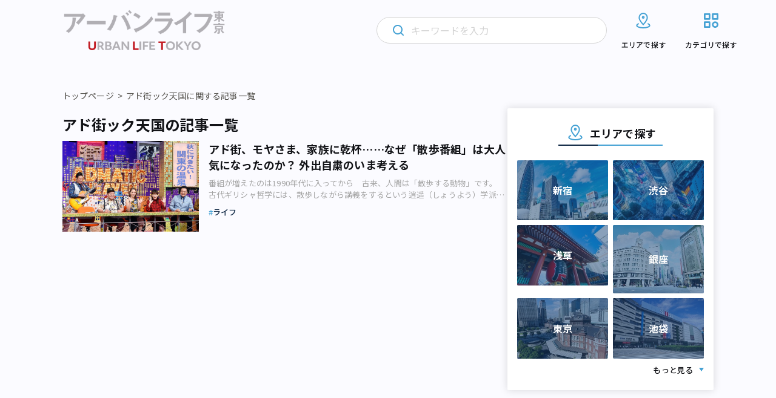

--- FILE ---
content_type: text/html; charset=UTF-8
request_url: https://urbanlife.tokyo/tag/%E3%82%A2%E3%83%89%E8%A1%97%E3%83%83%E3%82%AF%E5%A4%A9%E5%9B%BD/
body_size: 17030
content:
<!DOCTYPE html>
<html lang="ja">

<head>
    <meta http-equiv="Content-Type" content="text/html; charset=UTF-8">
    <meta name="format-detection" content="telephone=no">
            <meta name="viewport" content="width=device-width, initial-scale=1">
                                    
            
    <!-- Google Tag Manager -->
    <script>
        (function(w, d, s, l, i) {
            w[l] = w[l] || [];
            w[l].push({
                'gtm.start': new Date().getTime(),
                event: 'gtm.js'
            });
            var f = d.getElementsByTagName(s)[0],
                j = d.createElement(s),
                dl = l != 'dataLayer' ? '&l=' + l : '';
            j.async = true;
            j.src =
                'https://www.googletagmanager.com/gtm.js?id=' + i + dl;
            f.parentNode.insertBefore(j, f);
        })(window, document, 'script', 'dataLayer', 'GTM-NGNF4F7');
    </script>
    <!-- End Google Tag Manager -->

    <!-- Global site tag (gtag.js) - Google Analytics -->
    <script async src="https://www.googletagmanager.com/gtag/js?id=UA-122647857-1"></script>
    <script>
        window.dataLayer = window.dataLayer || [];

        function gtag() {
            dataLayer.push(arguments);
        }

        gtag('js', new Date());

        gtag('config', 'UA-122647857-1');
    </script>
    
		<!-- All in One SEO 4.2.4 - aioseo.com -->
		<title>アド街ック天国 | アーバンライフ東京</title>
		<meta name="robots" content="max-image-preview:large" />
		<link rel="canonical" href="https://urbanlife.tokyo/tag/%E3%82%A2%E3%83%89%E8%A1%97%E3%83%83%E3%82%AF%E5%A4%A9%E5%9B%BD/" />
		<meta name="generator" content="All in One SEO (AIOSEO) 4.2.4 " />
		<script type="application/ld+json" class="aioseo-schema">
			{"@context":"https:\/\/schema.org","@graph":[{"@type":"WebSite","@id":"https:\/\/urbanlife.tokyo\/#website","url":"https:\/\/urbanlife.tokyo\/","name":"\u30a2\u30fc\u30d0\u30f3\u30e9\u30a4\u30d5\u6771\u4eac","description":"\u6771\u4eac\u3067\u300c\u3064\u306a\u304c\u308b\u300d\u3092\u898b\u3064\u3051\u308b\u30e1\u30c7\u30a3\u30a2","inLanguage":"ja","publisher":{"@id":"https:\/\/urbanlife.tokyo\/#organization"}},{"@type":"Organization","@id":"https:\/\/urbanlife.tokyo\/#organization","name":"\u30a2\u30fc\u30d0\u30f3 \u30e9\u30a4\u30d5 \u6771\u4eac- URBAN LIFE TOKYO","url":"https:\/\/urbanlife.tokyo\/"},{"@type":"BreadcrumbList","@id":"https:\/\/urbanlife.tokyo\/tag\/%E3%82%A2%E3%83%89%E8%A1%97%E3%83%83%E3%82%AF%E5%A4%A9%E5%9B%BD\/#breadcrumblist","itemListElement":[{"@type":"ListItem","@id":"https:\/\/urbanlife.tokyo\/#listItem","position":1,"item":{"@type":"WebPage","@id":"https:\/\/urbanlife.tokyo\/","name":"\u30db\u30fc\u30e0","description":"\u30a2\u30fc\u30d0\u30f3\u30e9\u30a4\u30d5\u6771\u4eac\u306f\u3001\u6771\u4eac\u3067\u300c\u50cd\u304d\u3001\u66ae\u3089\u3057\u3001\u904a\u3076\u300d\u3059\u3079\u3066\u306e\u4eba\u306b\u3001\u591a\u69d8\u306a\u8857\u306e\u60c5\u5831\u3092\u767a\u4fe1\u3059\u308b\u30e1\u30c7\u30a3\u30a2\u3067\u3059\u3002\u6771\u4eac\u30e1\u30c8\u30ed\u6cbf\u7dda\u3092\u4e2d\u5fc3\u306b\u3001\u9b45\u529b\u7684\u306a\u5834\u6240\u3084\u4eba\u3001\u7269\u4e8b\u3092\u3055\u307e\u3056\u307e\u306a\u89d2\u5ea6\u304b\u3089\u7d39\u4ecb\u3057\u307e\u3059\u3002","url":"https:\/\/urbanlife.tokyo\/"},"nextItem":"https:\/\/urbanlife.tokyo\/tag\/%e3%82%a2%e3%83%89%e8%a1%97%e3%83%83%e3%82%af%e5%a4%a9%e5%9b%bd\/#listItem"},{"@type":"ListItem","@id":"https:\/\/urbanlife.tokyo\/tag\/%e3%82%a2%e3%83%89%e8%a1%97%e3%83%83%e3%82%af%e5%a4%a9%e5%9b%bd\/#listItem","position":2,"item":{"@type":"WebPage","@id":"https:\/\/urbanlife.tokyo\/tag\/%e3%82%a2%e3%83%89%e8%a1%97%e3%83%83%e3%82%af%e5%a4%a9%e5%9b%bd\/","name":"\u30a2\u30c9\u8857\u30c3\u30af\u5929\u56fd","url":"https:\/\/urbanlife.tokyo\/tag\/%e3%82%a2%e3%83%89%e8%a1%97%e3%83%83%e3%82%af%e5%a4%a9%e5%9b%bd\/"},"previousItem":"https:\/\/urbanlife.tokyo\/#listItem"}]},{"@type":"CollectionPage","@id":"https:\/\/urbanlife.tokyo\/tag\/%E3%82%A2%E3%83%89%E8%A1%97%E3%83%83%E3%82%AF%E5%A4%A9%E5%9B%BD\/#collectionpage","url":"https:\/\/urbanlife.tokyo\/tag\/%E3%82%A2%E3%83%89%E8%A1%97%E3%83%83%E3%82%AF%E5%A4%A9%E5%9B%BD\/","name":"\u30a2\u30c9\u8857\u30c3\u30af\u5929\u56fd | \u30a2\u30fc\u30d0\u30f3\u30e9\u30a4\u30d5\u6771\u4eac","inLanguage":"ja","isPartOf":{"@id":"https:\/\/urbanlife.tokyo\/#website"},"breadcrumb":{"@id":"https:\/\/urbanlife.tokyo\/tag\/%E3%82%A2%E3%83%89%E8%A1%97%E3%83%83%E3%82%AF%E5%A4%A9%E5%9B%BD\/#breadcrumblist"}}]}
		</script>
		<!-- All in One SEO -->

<link rel="alternate" type="application/rss+xml" title="アーバンライフ東京 &raquo; アド街ック天国 タグのフィード" href="https://urbanlife.tokyo/tag/%e3%82%a2%e3%83%89%e8%a1%97%e3%83%83%e3%82%af%e5%a4%a9%e5%9b%bd/feed/" />
<link rel='stylesheet' id='wp-block-library-css'  href='https://urbanlife.tokyo/wp-includes/css/dist/block-library/style.min.css?ver=6.0.9' type='text/css' media='all' />
<style id='wp-block-library-inline-css' type='text/css'>
/* VK Color Palettes */
</style>
<style id='global-styles-inline-css' type='text/css'>
body{--wp--preset--color--black: #000000;--wp--preset--color--cyan-bluish-gray: #abb8c3;--wp--preset--color--white: #ffffff;--wp--preset--color--pale-pink: #f78da7;--wp--preset--color--vivid-red: #cf2e2e;--wp--preset--color--luminous-vivid-orange: #ff6900;--wp--preset--color--luminous-vivid-amber: #fcb900;--wp--preset--color--light-green-cyan: #7bdcb5;--wp--preset--color--vivid-green-cyan: #00d084;--wp--preset--color--pale-cyan-blue: #8ed1fc;--wp--preset--color--vivid-cyan-blue: #0693e3;--wp--preset--color--vivid-purple: #9b51e0;--wp--preset--gradient--vivid-cyan-blue-to-vivid-purple: linear-gradient(135deg,rgba(6,147,227,1) 0%,rgb(155,81,224) 100%);--wp--preset--gradient--light-green-cyan-to-vivid-green-cyan: linear-gradient(135deg,rgb(122,220,180) 0%,rgb(0,208,130) 100%);--wp--preset--gradient--luminous-vivid-amber-to-luminous-vivid-orange: linear-gradient(135deg,rgba(252,185,0,1) 0%,rgba(255,105,0,1) 100%);--wp--preset--gradient--luminous-vivid-orange-to-vivid-red: linear-gradient(135deg,rgba(255,105,0,1) 0%,rgb(207,46,46) 100%);--wp--preset--gradient--very-light-gray-to-cyan-bluish-gray: linear-gradient(135deg,rgb(238,238,238) 0%,rgb(169,184,195) 100%);--wp--preset--gradient--cool-to-warm-spectrum: linear-gradient(135deg,rgb(74,234,220) 0%,rgb(151,120,209) 20%,rgb(207,42,186) 40%,rgb(238,44,130) 60%,rgb(251,105,98) 80%,rgb(254,248,76) 100%);--wp--preset--gradient--blush-light-purple: linear-gradient(135deg,rgb(255,206,236) 0%,rgb(152,150,240) 100%);--wp--preset--gradient--blush-bordeaux: linear-gradient(135deg,rgb(254,205,165) 0%,rgb(254,45,45) 50%,rgb(107,0,62) 100%);--wp--preset--gradient--luminous-dusk: linear-gradient(135deg,rgb(255,203,112) 0%,rgb(199,81,192) 50%,rgb(65,88,208) 100%);--wp--preset--gradient--pale-ocean: linear-gradient(135deg,rgb(255,245,203) 0%,rgb(182,227,212) 50%,rgb(51,167,181) 100%);--wp--preset--gradient--electric-grass: linear-gradient(135deg,rgb(202,248,128) 0%,rgb(113,206,126) 100%);--wp--preset--gradient--midnight: linear-gradient(135deg,rgb(2,3,129) 0%,rgb(40,116,252) 100%);--wp--preset--duotone--dark-grayscale: url('#wp-duotone-dark-grayscale');--wp--preset--duotone--grayscale: url('#wp-duotone-grayscale');--wp--preset--duotone--purple-yellow: url('#wp-duotone-purple-yellow');--wp--preset--duotone--blue-red: url('#wp-duotone-blue-red');--wp--preset--duotone--midnight: url('#wp-duotone-midnight');--wp--preset--duotone--magenta-yellow: url('#wp-duotone-magenta-yellow');--wp--preset--duotone--purple-green: url('#wp-duotone-purple-green');--wp--preset--duotone--blue-orange: url('#wp-duotone-blue-orange');--wp--preset--font-size--small: 13px;--wp--preset--font-size--medium: 20px;--wp--preset--font-size--large: 36px;--wp--preset--font-size--x-large: 42px;}.has-black-color{color: var(--wp--preset--color--black) !important;}.has-cyan-bluish-gray-color{color: var(--wp--preset--color--cyan-bluish-gray) !important;}.has-white-color{color: var(--wp--preset--color--white) !important;}.has-pale-pink-color{color: var(--wp--preset--color--pale-pink) !important;}.has-vivid-red-color{color: var(--wp--preset--color--vivid-red) !important;}.has-luminous-vivid-orange-color{color: var(--wp--preset--color--luminous-vivid-orange) !important;}.has-luminous-vivid-amber-color{color: var(--wp--preset--color--luminous-vivid-amber) !important;}.has-light-green-cyan-color{color: var(--wp--preset--color--light-green-cyan) !important;}.has-vivid-green-cyan-color{color: var(--wp--preset--color--vivid-green-cyan) !important;}.has-pale-cyan-blue-color{color: var(--wp--preset--color--pale-cyan-blue) !important;}.has-vivid-cyan-blue-color{color: var(--wp--preset--color--vivid-cyan-blue) !important;}.has-vivid-purple-color{color: var(--wp--preset--color--vivid-purple) !important;}.has-black-background-color{background-color: var(--wp--preset--color--black) !important;}.has-cyan-bluish-gray-background-color{background-color: var(--wp--preset--color--cyan-bluish-gray) !important;}.has-white-background-color{background-color: var(--wp--preset--color--white) !important;}.has-pale-pink-background-color{background-color: var(--wp--preset--color--pale-pink) !important;}.has-vivid-red-background-color{background-color: var(--wp--preset--color--vivid-red) !important;}.has-luminous-vivid-orange-background-color{background-color: var(--wp--preset--color--luminous-vivid-orange) !important;}.has-luminous-vivid-amber-background-color{background-color: var(--wp--preset--color--luminous-vivid-amber) !important;}.has-light-green-cyan-background-color{background-color: var(--wp--preset--color--light-green-cyan) !important;}.has-vivid-green-cyan-background-color{background-color: var(--wp--preset--color--vivid-green-cyan) !important;}.has-pale-cyan-blue-background-color{background-color: var(--wp--preset--color--pale-cyan-blue) !important;}.has-vivid-cyan-blue-background-color{background-color: var(--wp--preset--color--vivid-cyan-blue) !important;}.has-vivid-purple-background-color{background-color: var(--wp--preset--color--vivid-purple) !important;}.has-black-border-color{border-color: var(--wp--preset--color--black) !important;}.has-cyan-bluish-gray-border-color{border-color: var(--wp--preset--color--cyan-bluish-gray) !important;}.has-white-border-color{border-color: var(--wp--preset--color--white) !important;}.has-pale-pink-border-color{border-color: var(--wp--preset--color--pale-pink) !important;}.has-vivid-red-border-color{border-color: var(--wp--preset--color--vivid-red) !important;}.has-luminous-vivid-orange-border-color{border-color: var(--wp--preset--color--luminous-vivid-orange) !important;}.has-luminous-vivid-amber-border-color{border-color: var(--wp--preset--color--luminous-vivid-amber) !important;}.has-light-green-cyan-border-color{border-color: var(--wp--preset--color--light-green-cyan) !important;}.has-vivid-green-cyan-border-color{border-color: var(--wp--preset--color--vivid-green-cyan) !important;}.has-pale-cyan-blue-border-color{border-color: var(--wp--preset--color--pale-cyan-blue) !important;}.has-vivid-cyan-blue-border-color{border-color: var(--wp--preset--color--vivid-cyan-blue) !important;}.has-vivid-purple-border-color{border-color: var(--wp--preset--color--vivid-purple) !important;}.has-vivid-cyan-blue-to-vivid-purple-gradient-background{background: var(--wp--preset--gradient--vivid-cyan-blue-to-vivid-purple) !important;}.has-light-green-cyan-to-vivid-green-cyan-gradient-background{background: var(--wp--preset--gradient--light-green-cyan-to-vivid-green-cyan) !important;}.has-luminous-vivid-amber-to-luminous-vivid-orange-gradient-background{background: var(--wp--preset--gradient--luminous-vivid-amber-to-luminous-vivid-orange) !important;}.has-luminous-vivid-orange-to-vivid-red-gradient-background{background: var(--wp--preset--gradient--luminous-vivid-orange-to-vivid-red) !important;}.has-very-light-gray-to-cyan-bluish-gray-gradient-background{background: var(--wp--preset--gradient--very-light-gray-to-cyan-bluish-gray) !important;}.has-cool-to-warm-spectrum-gradient-background{background: var(--wp--preset--gradient--cool-to-warm-spectrum) !important;}.has-blush-light-purple-gradient-background{background: var(--wp--preset--gradient--blush-light-purple) !important;}.has-blush-bordeaux-gradient-background{background: var(--wp--preset--gradient--blush-bordeaux) !important;}.has-luminous-dusk-gradient-background{background: var(--wp--preset--gradient--luminous-dusk) !important;}.has-pale-ocean-gradient-background{background: var(--wp--preset--gradient--pale-ocean) !important;}.has-electric-grass-gradient-background{background: var(--wp--preset--gradient--electric-grass) !important;}.has-midnight-gradient-background{background: var(--wp--preset--gradient--midnight) !important;}.has-small-font-size{font-size: var(--wp--preset--font-size--small) !important;}.has-medium-font-size{font-size: var(--wp--preset--font-size--medium) !important;}.has-large-font-size{font-size: var(--wp--preset--font-size--large) !important;}.has-x-large-font-size{font-size: var(--wp--preset--font-size--x-large) !important;}
</style>
<link rel='stylesheet' id='contact-form-7-css'  href='https://urbanlife.tokyo/wp-content/plugins/contact-form-7/includes/css/styles.css?ver=5.6' type='text/css' media='all' />
<link rel='stylesheet' id='flexible-table-block-css'  href='https://urbanlife.tokyo/wp-content/plugins/flexible-table-block/build/style-index.css?ver=1659400511' type='text/css' media='all' />
<style id='flexible-table-block-inline-css' type='text/css'>
.wp-block-flexible-table-block-table.wp-block-flexible-table-block-table>table{width:100%;max-width:100%;border-collapse:collapse;}.wp-block-flexible-table-block-table.wp-block-flexible-table-block-table.is-style-stripes tr:nth-child(odd) th{background-color:#f0f0f1;}.wp-block-flexible-table-block-table.wp-block-flexible-table-block-table.is-style-stripes tr:nth-child(odd) td{background-color:#f0f0f1;}.wp-block-flexible-table-block-table.wp-block-flexible-table-block-table.is-style-stripes tr:nth-child(even) th{background-color:#ffffff;}.wp-block-flexible-table-block-table.wp-block-flexible-table-block-table.is-style-stripes tr:nth-child(even) td{background-color:#ffffff;}.wp-block-flexible-table-block-table.wp-block-flexible-table-block-table>table tr th,.wp-block-flexible-table-block-table.wp-block-flexible-table-block-table>table tr td{padding:0.5em;border-width:1px;border-style:solid;border-color:#a3b9e0;text-align:left;vertical-align:middle;}.wp-block-flexible-table-block-table.wp-block-flexible-table-block-table>table tr th{background-color:#f0f0f1;}.wp-block-flexible-table-block-table.wp-block-flexible-table-block-table>table tr td{background-color:#ffffff;}@media screen and (min-width:769px){.wp-block-flexible-table-block-table.is-scroll-on-pc{overflow-x:scroll;}.wp-block-flexible-table-block-table.is-scroll-on-pc table{max-width:none;align-self:self-start;}}@media screen and (max-width:768px){.wp-block-flexible-table-block-table.is-scroll-on-mobile{overflow-x:scroll;}.wp-block-flexible-table-block-table.is-scroll-on-mobile table{max-width:none;align-self:self-start;}.wp-block-flexible-table-block-table table.is-stacked-on-mobile th,.wp-block-flexible-table-block-table table.is-stacked-on-mobile td{width:100%!important;display:block;}}
</style>
<link rel='stylesheet' id='vk-components-style-css'  href='https://urbanlife.tokyo/wp-content/plugins/vk-blocks/build/vk-components.css?ver=1659400553' type='text/css' media='all' />
<link rel='stylesheet' id='vkblocks-bootstrap-css'  href='https://urbanlife.tokyo/wp-content/plugins/vk-blocks/build/bootstrap_vk_using.css?ver=4.3.1' type='text/css' media='all' />
<link rel='stylesheet' id='vk-blocks-build-css-css'  href='https://urbanlife.tokyo/wp-content/plugins/vk-blocks/build/block-build.css?ver=1.40.0.1' type='text/css' media='all' />
<style id='vk-blocks-build-css-inline-css' type='text/css'>
:root {--vk_flow-arrow: url(https://urbanlife.tokyo/wp-content/plugins/vk-blocks/inc/vk-blocks/images/arrow_bottom.svg);--vk_image-mask-wave01: url(https://urbanlife.tokyo/wp-content/plugins/vk-blocks/inc/vk-blocks/images/wave01.svg);--vk_image-mask-wave02: url(https://urbanlife.tokyo/wp-content/plugins/vk-blocks/inc/vk-blocks/images/wave02.svg);--vk_image-mask-wave03: url(https://urbanlife.tokyo/wp-content/plugins/vk-blocks/inc/vk-blocks/images/wave03.svg);--vk_image-mask-wave04: url(https://urbanlife.tokyo/wp-content/plugins/vk-blocks/inc/vk-blocks/images/wave04.svg);}
:root { --vk-size-text: 16px;--vk-color-primary:#337ab7; }

	:root {

		--vk-balloon-border-width:1px;

		--vk-balloon-speech-offset:-12px;
	}
	
</style>
<link rel='stylesheet' id='vk-font-awesome-css'  href='https://urbanlife.tokyo/wp-content/plugins/vk-blocks/vendor/vektor-inc/font-awesome-versions/src/versions/6/css/all.min.css?ver=6.1.0' type='text/css' media='all' />
<script type='text/javascript' src='https://urbanlife.tokyo/wp-includes/js/jquery/jquery.min.js?ver=3.6.0' id='jquery-core-js'></script>
<script type='text/javascript' src='https://urbanlife.tokyo/wp-includes/js/jquery/jquery-migrate.min.js?ver=3.3.2' id='jquery-migrate-js'></script>
<script type='text/javascript' id='simple-likes-public-js-js-extra'>
/* <![CDATA[ */
var simpleLikes = {"ajaxurl":"https:\/\/urbanlife.tokyo\/wp-admin\/admin-ajax.php","like":"Like","unlike":"Unlike"};
/* ]]> */
</script>
<script type='text/javascript' src='https://urbanlife.tokyo/wp-content/themes/renewal-ulm/assets/js/like.js?ver=0.5' id='simple-likes-public-js-js'></script>
<link rel="https://api.w.org/" href="https://urbanlife.tokyo/wp-json/" /><link rel="alternate" type="application/json" href="https://urbanlife.tokyo/wp-json/wp/v2/tags/3896" /><!-- Favicon Rotator -->
<link rel="shortcut icon" href="/wp-content/uploads/2024/04/ult_2404_1-16x16.png" />
<link rel="apple-touch-icon-precomposed" href="/wp-content/uploads/2024/04/ult_2404_1.png" />
<!-- End Favicon Rotator -->
<noscript><style>.lazyload[data-src]{display:none !important;}</style></noscript><style>.lazyload{background-image:none !important;}.lazyload:before{background-image:none !important;}</style>    <!-- brainpad(rtoaster) -->
<script type="text/javascript" src="//js.rtoaster.jp/Rtoaster.js"></script>
<script type="text/javascript">
Rtoaster.init("RTA-8c41-a3591463d57b");
Rtoaster.track();
</script>

    <!-- ウェブクリップアイコン -->
    <link rel="apple-touch-icon" href="/assets/images/web_clip.png">
    <!-- COMMON STYLES -->
    <link rel="stylesheet" href="https://urbanlife.tokyo/wp-content/themes/renewal-ulm/assets/style.css?date=20251119151358">
    <link rel="stylesheet" href="https://urbanlife.tokyo/wp-content/themes/renewal-ulm/assets/css/block.css?date=20251119151358">
    <!-- FontAwesome -->
    <link rel="stylesheet" href="https://use.fontawesome.com/releases/v5.1.0/css/all.css" integrity="sha384-lKuwvrZot6UHsBSfcMvOkWwlCMgc0TaWr+30HWe3a4ltaBwTZhyTEggF5tJv8tbt" crossorigin="anonymous">
    <link href="https://maxcdn.bootstrapcdn.com/font-awesome/4.3.0/css/font-awesome.min.css" rel="stylesheet">

    <!-- Google Font -->
    <link rel="preconnect" href="https://fonts.googleapis.com" />
    <link rel="preconnect" href="https://fonts.gstatic.com" crossorigin />
    <link href="https://fonts.googleapis.com/css2?family=Montserrat:wght@300;600&family=Noto+Sans+JP:wght@400;500;700&display=swap" rel="stylesheet" />

    <!-- css_browser_selector.js -->
    <script src="https://urbanlife.tokyo/wp-content/themes/renewal-ulm/assets/js/css_browser_selector.js" type="text/javascript"></script>

    <!-- Twitter -->
    <meta name="twitter:card" content="summary_large_image">
    <meta name="twitter:site" content="@urbanlife_tokyo">
    <meta name="twitter:domain" content="https://urbanlife.tokyo/">
    <meta name="twitter:title" content=" | アーバンライフ東京">
    <meta name="twitter:description" content="">

    <!-- Facebook -->
    <meta property="og:site_name" content="アーバンライフ東京" />
    <meta property="fb:app_id" content="265091880995592" />
    <meta property="og:title" content=" | アーバンライフ東京" />
    <meta property="og:url" content="https://urbanlife.tokyo/post/32491/" />
    <meta property="og:type" content="article" />
    <meta property="og:description" content="" />

            
    
    </head>
<body>
    <!-- Google Tag Manager (noscript) -->
    <noscript><iframe src="https://www.googletagmanager.com/ns.html?id=GTM-NGNF4F7" height="0" width="0" style="display:none;visibility:hidden"></iframe></noscript>
    <!-- End Google Tag Manager (noscript) -->
    <div id="fb-root"></div>
    <script>
        (function(d, s, id) {
            var js, fjs = d.getElementsByTagName(s)[0];
            if (d.getElementById(id)) return;
            js = d.createElement(s);
            js.id = id;
            js.src = "//connect.facebook.net/ja_JP/sdk.js#xfbml=1&version=v2.4";
            fjs.parentNode.insertBefore(js, fjs);
        }(document, 'script', 'facebook-jssdk'));
    </script>
        <header class="l-header">
        <div class="l-header__inner">
                            <div class="l-header__logo">
                    <a href="https://urbanlife.tokyo">
                        <img src="[data-uri]" alt="アーバンライフ東京" decoding="async" data-src="https://urbanlife.tokyo/wp-content/themes/renewal-ulm/assets/img/common/logo.png" class="lazyload" data-eio-rwidth="776" data-eio-rheight="202"><noscript><img src="https://urbanlife.tokyo/wp-content/themes/renewal-ulm/assets/img/common/logo.png" alt="アーバンライフ東京" decoding="async" data-eio="l"></noscript>
                    </a>
                </div>
                        <div class="l-header__icon">
                <div class="l-header__search trigger-toggle">
                    <img src="[data-uri]" alt="" decoding="async" data-src="https://urbanlife.tokyo/wp-content/themes/renewal-ulm/assets/img/common/primary-search-icon.svg" class="lazyload"><noscript><img src="https://urbanlife.tokyo/wp-content/themes/renewal-ulm/assets/img/common/primary-search-icon.svg" alt="" decoding="async" data-eio="l"></noscript>
                </div>
                <div class="l-header__navbtn trigger-toggle">
                    <span class="l-header__navbtn__bar"></span>
                    <span class="l-header__navbtn__bar"></span>
                    <span class="l-header__navbtn__bar"></span>
                </div>
            </div>
            <nav class="l-gnav">
                <div class="l-gnav__search">
                    <img class="l-gnav__search__loupe primary lazyload" src="[data-uri]" alt="" decoding="async" data-src="https://urbanlife.tokyo/wp-content/themes/renewal-ulm/assets/img/common/primary-search-icon.svg"><noscript><img class="l-gnav__search__loupe primary" src="https://urbanlife.tokyo/wp-content/themes/renewal-ulm/assets/img/common/primary-search-icon.svg" alt="" decoding="async" data-eio="l"></noscript>
                    <img class="l-gnav__search__loupe secondary lazyload" src="[data-uri]" alt="" decoding="async" data-src="https://urbanlife.tokyo/wp-content/themes/renewal-ulm/assets/img/common/secondary-search-icon.svg"><noscript><img class="l-gnav__search__loupe secondary" src="https://urbanlife.tokyo/wp-content/themes/renewal-ulm/assets/img/common/secondary-search-icon.svg" alt="" decoding="async" data-eio="l"></noscript>
                    <img class="l-gnav__search__delete lazyload" src="[data-uri]" alt="" decoding="async" data-src="https://urbanlife.tokyo/wp-content/themes/renewal-ulm/assets/img/common/gray-circle-cross.svg"><noscript><img class="l-gnav__search__delete" src="https://urbanlife.tokyo/wp-content/themes/renewal-ulm/assets/img/common/gray-circle-cross.svg" alt="" decoding="async" data-eio="l"></noscript>
                    <form role="search" method="get" id="searchform" class="searchform" action="https://urbanlife.tokyo/">
                        <input class="searchfield" type="text" placeholder="キーワードを入力" name="s">
                    </form>
                </div>
                <div class="l-gnav__list-wrapper">
                    <ul class="l-gnav__list">
                        <li class="l-gnav__item area">
                            <a href="https://urbanlife.tokyo/locations">
                                <svg class="l-gnav__item__image-icon" width="32" height="32" viewBox="0 0 32 32" fill="none" xmlns="http://www.w3.org/2000/svg">
                                    <path d="M23.9997 21.3546C25.6597 22.0599 26.6663 22.9853 26.6663 23.9999C26.6663 26.2093 21.8903 27.9999 15.9997 27.9999C10.109 27.9999 5.33301 26.2093 5.33301 23.9999C5.33301 22.9866 6.33967 22.0586 7.99967 21.3546" stroke="#46A2D4" stroke-width="2" stroke-linecap="round" stroke-linejoin="round" />
                                    <path d="M22.6663 11.2587C22.6663 15.3827 15.9997 22.6667 15.9997 22.6667C15.9997 22.6667 9.33301 15.3827 9.33301 11.2587C9.33301 7.136 12.3183 4 15.9997 4C19.681 4 22.6663 7.136 22.6663 11.2587V11.2587Z" stroke="#46A2D4" stroke-width="2" stroke-linecap="round" stroke-linejoin="round" />
                                    <path d="M15.9993 12C16.7357 12 17.3327 11.4031 17.3327 10.6667C17.3327 9.93033 16.7357 9.33337 15.9993 9.33337C15.263 9.33337 14.666 9.93033 14.666 10.6667C14.666 11.4031 15.263 12 15.9993 12Z" stroke="#46A2D4" stroke-width="2" stroke-linecap="round" stroke-linejoin="round" />
                                </svg>
                                <img class="l-gnav__item__image-arrow lazyload" src="[data-uri]" alt="" decoding="async" data-src="https://urbanlife.tokyo/wp-content/themes/renewal-ulm/assets/img/common/wh-arrow.svg"><noscript><img class="l-gnav__item__image-arrow" src="https://urbanlife.tokyo/wp-content/themes/renewal-ulm/assets/img/common/wh-arrow.svg" alt="" decoding="async" data-eio="l"></noscript>
                                <p>エリアで探す</p>
                            </a>
                            <div class="l-gnav__area-accordion">
                                <ul class="l-gnav__area-accordion__list">
                                                                            <li class="l-gnav__area-accordion__item"><a href="https://urbanlife.tokyo/category/area/all-over-japan/tokyo/a1/">銀座・新橋・有楽町</a></li>
                                                                            <li class="l-gnav__area-accordion__item"><a href="https://urbanlife.tokyo/category/area/all-over-japan/tokyo/a2/">東京・日本橋</a></li>
                                                                            <li class="l-gnav__area-accordion__item"><a href="https://urbanlife.tokyo/category/area/all-over-japan/tokyo/a3/">渋谷・恵比寿・代官山</a></li>
                                                                            <li class="l-gnav__area-accordion__item"><a href="https://urbanlife.tokyo/category/area/all-over-japan/tokyo/a4/">新宿・代々木・大久保</a></li>
                                                                            <li class="l-gnav__area-accordion__item"><a href="https://urbanlife.tokyo/category/area/all-over-japan/tokyo/a5/">池袋～高田馬場・早稲田</a></li>
                                                                            <li class="l-gnav__area-accordion__item"><a href="https://urbanlife.tokyo/category/area/all-over-japan/tokyo/a6/">原宿・表参道・青山</a></li>
                                                                            <li class="l-gnav__area-accordion__item"><a href="https://urbanlife.tokyo/category/area/all-over-japan/tokyo/a7/">六本木・麻布・広尾</a></li>
                                                                            <li class="l-gnav__area-accordion__item"><a href="https://urbanlife.tokyo/category/area/all-over-japan/tokyo/a8/">赤坂・永田町・溜池</a></li>
                                                                            <li class="l-gnav__area-accordion__item"><a href="https://urbanlife.tokyo/category/area/all-over-japan/tokyo/a9/">四ツ谷・市ヶ谷・飯田橋</a></li>
                                                                            <li class="l-gnav__area-accordion__item"><a href="https://urbanlife.tokyo/category/area/all-over-japan/tokyo/a10/">秋葉原・神田・水道橋</a></li>
                                                                            <li class="l-gnav__area-accordion__item"><a href="https://urbanlife.tokyo/category/area/all-over-japan/tokyo/a11/">上野・浅草・日暮里</a></li>
                                                                            <li class="l-gnav__area-accordion__item"><a href="https://urbanlife.tokyo/category/area/all-over-japan/tokyo/a12/">浜松町・田町・品川</a></li>
                                                                            <li class="l-gnav__area-accordion__item"><a href="https://urbanlife.tokyo/category/area/all-over-japan/tokyo/a13/">目黒・白金・五反田</a></li>
                                                                            <li class="l-gnav__area-accordion__item"><a href="https://urbanlife.tokyo/category/area/all-over-japan/tokyo/a14/">大塚・巣鴨・駒込・赤羽</a></li>
                                                                            <li class="l-gnav__area-accordion__item"><a href="https://urbanlife.tokyo/category/area/all-over-japan/tokyo/a15/">両国・錦糸町・小岩</a></li>
                                                                            <li class="l-gnav__area-accordion__item"><a href="https://urbanlife.tokyo/category/area/all-over-japan/tokyo/a16/">築地・湾岸・お台場</a></li>
                                                                            <li class="l-gnav__area-accordion__item"><a href="https://urbanlife.tokyo/category/area/all-over-japan/tokyo/a17/">大井・蒲田</a></li>
                                                                            <li class="l-gnav__area-accordion__item"><a href="https://urbanlife.tokyo/category/area/all-over-japan/tokyo/a18/">東急沿線</a></li>
                                                                            <li class="l-gnav__area-accordion__item"><a href="https://urbanlife.tokyo/category/area/all-over-japan/tokyo/a19/">京王・小田急沿線</a></li>
                                                                            <li class="l-gnav__area-accordion__item"><a href="https://urbanlife.tokyo/category/area/all-over-japan/tokyo/a20/">中野～西荻窪</a></li>
                                                                            <li class="l-gnav__area-accordion__item"><a href="https://urbanlife.tokyo/category/area/all-over-japan/tokyo/a21/">西武沿線</a></li>
                                                                            <li class="l-gnav__area-accordion__item"><a href="https://urbanlife.tokyo/category/area/all-over-japan/tokyo/a22/">板橋・東武沿線</a></li>
                                                                            <li class="l-gnav__area-accordion__item"><a href="https://urbanlife.tokyo/category/area/all-over-japan/tokyo/a23/">千住・綾瀬・葛飾</a></li>
                                                                            <li class="l-gnav__area-accordion__item"><a href="https://urbanlife.tokyo/category/area/all-over-japan/tokyo/a24/">吉祥寺・三鷹・武蔵境</a></li>
                                                                            <li class="l-gnav__area-accordion__item"><a href="https://urbanlife.tokyo/category/area/all-over-japan/tokyo/a25/">小金井・国分寺・国立</a></li>
                                                                            <li class="l-gnav__area-accordion__item"><a href="https://urbanlife.tokyo/category/area/all-over-japan/tokyo/a26/">調布・府中・狛江</a></li>
                                                                            <li class="l-gnav__area-accordion__item"><a href="https://urbanlife.tokyo/category/area/all-over-japan/tokyo/a27/">町田・稲城・多摩</a></li>
                                                                            <li class="l-gnav__area-accordion__item"><a href="https://urbanlife.tokyo/category/area/all-over-japan/tokyo/a28/">西東京市周辺</a></li>
                                                                            <li class="l-gnav__area-accordion__item"><a href="https://urbanlife.tokyo/category/area/all-over-japan/tokyo/a29/">立川市・八王子市周辺</a></li>
                                                                            <li class="l-gnav__area-accordion__item"><a href="https://urbanlife.tokyo/category/area/all-over-japan/tokyo/a30/">福生・青梅周辺</a></li>
                                                                    </ul>
                            </div>
                        </li>

                        <li class="l-gnav__item category">
                            <a href="https://urbanlife.tokyo/categories">
                                <svg class="l-gnav__item__image-icon" width="32" height="32" viewBox="0 0 32 32" fill="none" xmlns="http://www.w3.org/2000/svg">
                                    <path d="M13.3333 4H5.33333C4.97971 4 4.64057 4.14048 4.39052 4.39052C4.14048 4.64057 4 4.97971 4 5.33333V13.3333C4 13.687 4.14048 14.0261 4.39052 14.2761C4.64057 14.5262 4.97971 14.6667 5.33333 14.6667H13.3333C13.687 14.6667 14.0261 14.5262 14.2761 14.2761C14.5262 14.0261 14.6667 13.687 14.6667 13.3333V5.33333C14.6667 4.97971 14.5262 4.64057 14.2761 4.39052C14.0261 4.14048 13.687 4 13.3333 4ZM12 12H6.66667V6.66667H12V12ZM26.6667 4H18.6667C18.313 4 17.9739 4.14048 17.7239 4.39052C17.4738 4.64057 17.3333 4.97971 17.3333 5.33333V13.3333C17.3333 13.687 17.4738 14.0261 17.7239 14.2761C17.9739 14.5262 18.313 14.6667 18.6667 14.6667H26.6667C27.0203 14.6667 27.3594 14.5262 27.6095 14.2761C27.8595 14.0261 28 13.687 28 13.3333V5.33333C28 4.97971 27.8595 4.64057 27.6095 4.39052C27.3594 4.14048 27.0203 4 26.6667 4ZM25.3333 12H20V6.66667H25.3333V12ZM13.3333 17.3333H5.33333C4.97971 17.3333 4.64057 17.4738 4.39052 17.7239C4.14048 17.9739 4 18.313 4 18.6667V26.6667C4 27.0203 4.14048 27.3594 4.39052 27.6095C4.64057 27.8595 4.97971 28 5.33333 28H13.3333C13.687 28 14.0261 27.8595 14.2761 27.6095C14.5262 27.3594 14.6667 27.0203 14.6667 26.6667V18.6667C14.6667 18.313 14.5262 17.9739 14.2761 17.7239C14.0261 17.4738 13.687 17.3333 13.3333 17.3333ZM12 25.3333H6.66667V20H12V25.3333ZM22.6667 17.3333C19.7253 17.3333 17.3333 19.7253 17.3333 22.6667C17.3333 25.608 19.7253 28 22.6667 28C25.608 28 28 25.608 28 22.6667C28 19.7253 25.608 17.3333 22.6667 17.3333ZM22.6667 25.3333C21.196 25.3333 20 24.1373 20 22.6667C20 21.196 21.196 20 22.6667 20C24.1373 20 25.3333 21.196 25.3333 22.6667C25.3333 24.1373 24.1373 25.3333 22.6667 25.3333Z" fill="#46A2D4" />
                                </svg>
                                <img class="l-gnav__item__image-arrow lazyload" src="[data-uri]" alt="" decoding="async" data-src="https://urbanlife.tokyo/wp-content/themes/renewal-ulm/assets/img/common/wh-arrow.svg"><noscript><img class="l-gnav__item__image-arrow" src="https://urbanlife.tokyo/wp-content/themes/renewal-ulm/assets/img/common/wh-arrow.svg" alt="" decoding="async" data-eio="l"></noscript>
                                <p>カテゴリで探す</p>
                            </a>
                            <div class="l-gnav__category-accordion">
                                <ul class="l-gnav__category-accordion__list">
                                                                            <li class="l-gnav__category-accordion__item"><a href="https://urbanlife.tokyo/category/%e6%9c%aa%e5%88%86%e9%a1%9e/">未分類</a></li>
                                                                            <li class="l-gnav__category-accordion__item"><a href="https://urbanlife.tokyo/category/trip/">おでかけ</a></li>
                                                                            <li class="l-gnav__category-accordion__item"><a href="https://urbanlife.tokyo/category/beauty/">ビューティー</a></li>
                                                                            <li class="l-gnav__category-accordion__item"><a href="https://urbanlife.tokyo/category/area/">エリアで探す</a></li>
                                                                            <li class="l-gnav__category-accordion__item"><a href="https://urbanlife.tokyo/category/gourmet/">グルメ</a></li>
                                                                            <li class="l-gnav__category-accordion__item"><a href="https://urbanlife.tokyo/category/health-care/">ヘルスケア</a></li>
                                                                            <li class="l-gnav__category-accordion__item"><a href="https://urbanlife.tokyo/category/life-and-work/">ライフ＆ワーク</a></li>
                                                                            <li class="l-gnav__category-accordion__item"><a href="https://urbanlife.tokyo/category/learning/">学び・資格</a></li>
                                                                            <li class="l-gnav__category-accordion__item"><a href="https://urbanlife.tokyo/category/money/">マネー</a></li>
                                                                            <li class="l-gnav__category-accordion__item"><a href="https://urbanlife.tokyo/category/special/">特集</a></li>
                                                                            <li class="l-gnav__category-accordion__item"><a href="https://urbanlife.tokyo/category/%e6%b8%8b%e8%b0%b7/">渋谷</a></li>
                                                                            <li class="l-gnav__category-accordion__item"><a href="https://urbanlife.tokyo/category/%e5%85%a8%e5%9b%bd/">全国</a></li>
                                                                    </ul>
                            </div>
                        </li>
                        <li class="l-gnav__item writer">
                            <a href="https://urbanlife.tokyo/writer">
                                <svg width="32" height="32" viewBox="0 0 32 32" fill="none" xmlns="http://www.w3.org/2000/svg">
                                    <path d="M22.0004 3.58606L17.4794 8.10706L10.7394 10.0351C10.0893 10.2099 9.49281 10.5436 9.0037 11.0062C8.51459 11.4688 8.14815 12.0457 7.93735 12.6851L3.86035 25.2741L5.29435 26.7081L6.72835 28.1421L19.3214 24.0621C19.9574 23.8515 20.5314 23.4866 20.9921 23.0001C21.4527 22.5136 21.7857 21.9206 21.9614 21.2741L23.8904 14.5261L28.4144 10.0001L22.0004 3.58606ZM22.0004 6.41406L25.5864 10.0001L23.0004 12.5861L19.4144 9.00006L22.0004 6.41406ZM17.7104 10.1251L21.8754 14.2891L20.0334 20.7391C19.9451 21.0677 19.7769 21.3694 19.5438 21.6173C19.3107 21.8652 19.0199 22.0517 18.6974 22.1601L7.69035 25.7251L13.4854 19.9301C13.6532 19.9757 13.8264 19.9992 14.0004 20.0001C14.5308 20.0001 15.0395 19.7893 15.4146 19.4143C15.7896 19.0392 16.0004 18.5305 16.0004 18.0001C16.0004 17.4696 15.7896 16.9609 15.4146 16.5858C15.0395 16.2108 14.5308 16.0001 14.0004 16.0001C13.6939 16.0004 13.3917 16.0712 13.1169 16.2069C12.8422 16.3426 12.6023 16.5396 12.4158 16.7828C12.2292 17.0259 12.1011 17.3087 12.0412 17.6092C11.9813 17.9097 11.9913 18.22 12.0704 18.5161L6.27535 24.3101L9.83835 13.3101C9.94716 12.9837 10.1355 12.6897 10.3864 12.4543C10.6372 12.219 10.9428 12.0498 11.2754 11.9621L17.7114 10.1241L17.7104 10.1251Z" fill="#46A2D4" />
                                </svg>
                                <p>ライター一覧</p>
                            </a>
                        </li>
                    </ul>
                </div>
                <div class="l-gnav__social">
                    <div class="l-gnav__twitter">
                        <a href="https://twitter.com/urbanlife_tokyo?lang=ja"><img src="[data-uri]" alt="Twitter" decoding="async" data-src="https://urbanlife.tokyo/wp-content/themes/renewal-ulm/assets/img/common/wh-twitter-icon.svg" class="lazyload"><noscript><img src="https://urbanlife.tokyo/wp-content/themes/renewal-ulm/assets/img/common/wh-twitter-icon.svg" alt="Twitter" decoding="async" data-eio="l"></noscript></a>
                    </div>
                    <div class="l-gnav__facebook">
                        <a href="https://www.facebook.com/urbanlife.tokyo/"><img src="[data-uri]" alt="facebook" decoding="async" data-src="https://urbanlife.tokyo/wp-content/themes/renewal-ulm/assets/img/common/wh-facebook-icon.svg" class="lazyload"><noscript><img src="https://urbanlife.tokyo/wp-content/themes/renewal-ulm/assets/img/common/wh-facebook-icon.svg" alt="facebook" decoding="async" data-eio="l"></noscript></a>
                    </div>
                </div>
            </nav>
        </div>
    </header>
    </body><main class="l-main">
  <div class="c-breadcrumb u-px-breadcrumb">
    <ul class="c-breadcrumb__list">
        <li class="c-breadcrumb__item"><a href="https://urbanlife.tokyo/">トップページ</a></li>

        <li class="c-breadcrumb__item">アド街ック天国に関する記事一覧</li>    </ul>
</div>  <div class="l-inner">
    <section class="p-main-section">
      <h1 class="c-page-title">アド街ック天国の記事一覧</h1>
      <section class="p-article">
        <div class="p-article__list-wrapper">
          <ul class="p-article__list">
                          <li class="p-article__item">
                <article class="p-article__section">
                  <a href="https://urbanlife.tokyo/post/32491/">
                    <div class="p-article__image">
                      <img src="[data-uri]" alt="アド街、モヤさま、家族に乾杯……なぜ「散歩番組」は大人気になったのか？ 外出自粛のいま考える" decoding="async" data-src="/wp-content/uploads/2020/03/200331_sanpo_01.jpg" class="lazyload" data-eio-rwidth="900" data-eio-rheight="600"><noscript><img src="/wp-content/uploads/2020/03/200331_sanpo_01.jpg" alt="アド街、モヤさま、家族に乾杯……なぜ「散歩番組」は大人気になったのか？ 外出自粛のいま考える" decoding="async" data-eio="l"></noscript>
                    </div>
                    <div class="p-article__content">
                      <h3 class="p-article__title">アド街、モヤさま、家族に乾杯……なぜ「散歩番組」は大人気になったのか？ 外出自粛のいま考える</h3>
                      <p class="p-article__description">
番組が増えたのは1990年代に入ってから　古来、人間は「散歩する動物」です。
　古代ギリシャ哲学には、散歩しながら講義をするという逍遥（しょうよう）学派なる学派もありました。特に決まった目的もなくぶらぶら歩きをすることに喜びを見いだすのは、もしかすると人間の専売特許なのかもしれません。
　いま、テレビでも散歩番組が真っ盛りです。朝から夜まで、必ずどこかのチャンネルで散歩番組をやっていると言っても過言ではありません。
　ただ、ずっと昔からそうだったわけではありません。これほどテレビに散歩番組が増え始めたのは、実は1990年代に入ってからです。その時期になにがあったのか？ そしてそのとき東京はどのように扱われるようになったのか？ そのあたりを少し振り返ってみたいと思います。
目指すものは「普段着の街」　1995（平成7）年と言いますからちょうどいまから四半世紀前、いまも続くふたつの番組がスタートしました。ひとつがNHK「鶴瓶の家族に乾杯」、そしてもうひとつがテレビ東京「出没!アド街ック天国」です。
「出没!アド街ック天国」の番組内の様子（画像：テレビ東京グループ）「鶴瓶の家族に乾杯」は、ご存じの通り笑福亭鶴瓶とゲストが毎回どこかの街に出掛け、行き当たりばったりで地元の人びととの交流をする番組です。全国各地が舞台なので旅番組的要素もありますが、本質は散歩番組と言っていいでしょう。
　なぜなら、目的は名所やグルメではなく、あくまでその街に暮らす人びとの日常の姿にふれることにあるからです。いわば「普段着の街」、それが散歩番組の目指すものです。「鶴瓶の家族に乾杯」は、鶴瓶の名人芸ともいえるコミュニケーション術もあり、散歩番組のお手本的存在になりました。
地元の人たちが慣れ親しんだものを取材地元の人たちが慣れ親しんだものを取材　一方、「出没!アド街ック天国」は、ひとつの街の魅力をランキング形式で紹介し、宣伝するバラエティー番組。愛川欽也が初代で現在は井ノ原快彦が務める司会には、「あなたの街の宣伝部長」という肩書がついています。
　この番組でも、全国的に有名な観光地や特別なグルメではなく、地元の人たちが慣れ親しんだ商店街、通り、食堂や喫茶店などがメインに紹介されます。
　つまり、ここでも「普段着の街」が主役です。芸能人や有名人が街を散策するスタイルではありませんが、その点でこの番組も現在ある散歩番組のパイオニア的存在です。
「鶴瓶の家族に乾杯」のウェブサイト（画像：NHK）　特に「出没!アド街ック天国」の場合には、“東京再発見”という側面があります。
　箱根など観光地が特集されるときもありますが、主として東京にある街々が特集されることが多く、そこには「普段着の東京」を見る楽しみがあります。
　テレビはとかく流行やイメージを追いがちですが、この番組が取り上げる東京の街は必ずしもそうした街ばかりではありません。
「東京のすき間」を見つけた「アド街」　例えば、初回の街は代官山、そして西麻布、神楽坂、下北沢、白金……と続いていきました。
　確かに代官山などはいまやおしゃれな街の代表ですが、1995年当時はまだそこまで誰もが知っているという街ではありませんでした。少なくとも、新宿や渋谷、銀座といった全国的に知られた繁華街を初回に取り上げなかったところに、番組制作側のはっきりした意図がうかがえます。
　その後も「出没!アド街ック天国」では、メジャーな街の一方、名前は聞いたことがあってもどのような魅力があるのかまだあまり知られていないような街がたびたび取り上げられてきました。
立石の商店街の様子（画像：写真AC）　例えば、東京を走る私鉄沿線の街である千歳烏山、祖師ヶ谷大蔵（以上、世田谷区）、青物横丁（品川区）、立石（葛飾区）などはそうした街でしょう。いわば「出没!アド街ック天国」は、「東京のすき間」に番組としての鉱脈を発見しようとしたのです。
地元民の予想外のリアクションが魅力地元民の予想外のリアクションが魅力　視聴率競争の最も激戦区である土曜夜9時台にそうした番組を企画することは、まだ散歩番組がメジャーではなかった当時としては、大きなチャレンジだったはずです。
　それは、1964（昭和39）年に開局以来ずっと、そうしたすき間狙いのアイデア勝負に活路を見いだしてきたテレビ東京だからこそできた冒険でした。
　そして2000年代に入り、「出没!アド街ック天国」が道を開いた「東京のすき間」狙いは、同じテレビ東京で人気散歩番組を生み出します。2007（平成19）年にスタートした「モヤモヤさまぁ～ず2」です。
2007年1月から2013年4月までアシスタントを務めた大江麻理子さん時代の「モヤモヤさまぁ～ず2」のカット（画像：テレビ東京グループ）　この番組は最初特番として始まったのですが、その際訪れたのが北新宿、西新宿、北池袋でした。つまり、新宿や池袋の隣というわけです。そうした巨大ターミナルのすぐ隣の街が、テレビに取り上げられることなどめったにありません。しかし「モヤモヤさまぁ～ず2」はあえてそういう街に注目しました。
　そういった街には、流行の最先端を行くようなお店などほとんどありません。そこで大切なのは、地元に住む人たちの素の魅力になります。テレビ慣れしていない分、逆にお約束にとらわれない予想外のリアクションが生まれる。さまぁ～ずの2人が芸人ならではの技で引き出すそんな「普段着の人」の魅力は、私たち視聴者にとっても新鮮でした。
「当たり前の日常」の大切さ　改めて振り返ってみると、散歩番組の原点である1995年は、阪神・淡路大震災、地下鉄サリン事件が起こった年でもあります。
日常のイメージ（画像：写真AC）　このふたつの出来事に共通点があったとすれば、当たり前に続くと思っていた日常がかくももろく、あっけなく失われてしまうものだという衝撃であったように思えます。「普段着の街」をただぶらぶら歩く散歩番組の隆盛の裏には、そうした
「当たり前の日常が今日も健在であることを確認して安心したい」
という私たちの願望があるのかもしれません。
　そして現在、新型コロナウイルスが、またもや私たちの当たり前の日常を大きく脅かしています。いまは一日も早く、テレビでも現実でもゆったりとした東京散歩を心置きなく楽しめる日々が戻ることを願ってやみません。
</p>
                      <div class="p-article__label">
                        <ul class="p-article__label__list">
                                                      <li class="p-image__head__label__item">ライフ</li>
                                                  </ul>
                      </div>
                    </div>
                  </a>
                </article>
              </li>
                      </ul>
        </div>
              </section>
    </section>
    
  <aside class="p-sidebar">
        <section class="p-sidebar__area">
        <div class="p-sidebar__area__title">
            <h2>エリアで探す</h2>
        </div>
        <div class="p-sidebar__area__list-wrapper">
                                            <ul class="p-sidebar__area__list">
                                            <li class="p-sidebar__area__item">
                            <a href="https://urbanlife.tokyo/category/area/all-over-japan/tokyo/a4/">
                                <p>新宿</p><img src="[data-uri]" alt="" data-src="/wp-content/uploads/2022/12/A4_area11_shinjuku-1.jpg" decoding="async" class="lazyload" data-eio-rwidth="300" data-eio-rheight="199"><noscript><img src="/wp-content/uploads/2022/12/A4_area11_shinjuku-1.jpg" alt="" data-eio="l"></noscript>
                            </a>
                        </li>
                                            <li class="p-sidebar__area__item">
                            <a href="https://urbanlife.tokyo/category/area/all-over-japan/tokyo/a3/">
                                <p>渋谷</p><img src="[data-uri]" alt="" data-src="/wp-content/uploads/2022/12/A3_area8_shibuya-1.jpg" decoding="async" class="lazyload" data-eio-rwidth="300" data-eio-rheight="199"><noscript><img src="/wp-content/uploads/2022/12/A3_area8_shibuya-1.jpg" alt="" data-eio="l"></noscript>
                            </a>
                        </li>
                                            <li class="p-sidebar__area__item">
                            <a href="https://urbanlife.tokyo/category/area/all-over-japan/tokyo/a11/">
                                <p>浅草</p><img src="[data-uri]" alt="" data-src="/wp-content/uploads/2022/09/A11_area32_asakusa-1.jpg" decoding="async" class="lazyload" data-eio-rwidth="300" data-eio-rheight="200"><noscript><img src="/wp-content/uploads/2022/09/A11_area32_asakusa-1.jpg" alt="" data-eio="l"></noscript>
                            </a>
                        </li>
                                            <li class="p-sidebar__area__item">
                            <a href="https://urbanlife.tokyo/category/area/all-over-japan/tokyo/a1/">
                                <p>銀座</p><img src="[data-uri]" alt="" data-src="/wp-content/uploads/2022/09/A1_area1_ginza-1.jpg" decoding="async" class="lazyload" data-eio-rwidth="300" data-eio-rheight="225"><noscript><img src="/wp-content/uploads/2022/09/A1_area1_ginza-1.jpg" alt="" data-eio="l"></noscript>
                            </a>
                        </li>
                                            <li class="p-sidebar__area__item">
                            <a href="https://urbanlife.tokyo/category/area/all-over-japan/tokyo/a2/">
                                <p>東京</p><img src="[data-uri]" alt="" data-src="/wp-content/uploads/2022/09/A2_area4_marunouchi_otemachi-1.jpg" decoding="async" class="lazyload" data-eio-rwidth="300" data-eio-rheight="200"><noscript><img src="/wp-content/uploads/2022/09/A2_area4_marunouchi_otemachi-1.jpg" alt="" data-eio="l"></noscript>
                            </a>
                        </li>
                                            <li class="p-sidebar__area__item">
                            <a href="https://urbanlife.tokyo/category/area/all-over-japan/tokyo/a5/">
                                <p>池袋</p><img src="[data-uri]" alt="" data-src="/wp-content/uploads/2022/09/A5_area15_ikebukuro-1.jpg" decoding="async" class="lazyload" data-eio-rwidth="300" data-eio-rheight="200"><noscript><img src="/wp-content/uploads/2022/09/A5_area15_ikebukuro-1.jpg" alt="" data-eio="l"></noscript>
                            </a>
                        </li>
                                    </ul>
                <div class="p-sidebar__area__more area__more">
                    <span>もっと見る</span>
                </div>
                <div class="p-sidebar__area__accordion toggle__area__accordion">
                    <ul class="p-sidebar__area__accordion__list">
                                                    <li class="p-sidebar__area__accordion__item"><a href="https://urbanlife.tokyo/category/area/all-over-japan/tokyo/a1/">銀座・新橋・有楽町</a></li>
                                                    <li class="p-sidebar__area__accordion__item"><a href="https://urbanlife.tokyo/category/area/all-over-japan/tokyo/a2/">東京・日本橋</a></li>
                                                    <li class="p-sidebar__area__accordion__item"><a href="https://urbanlife.tokyo/category/area/all-over-japan/tokyo/a3/">渋谷・恵比寿・代官山</a></li>
                                                    <li class="p-sidebar__area__accordion__item"><a href="https://urbanlife.tokyo/category/area/all-over-japan/tokyo/a4/">新宿・代々木・大久保</a></li>
                                                    <li class="p-sidebar__area__accordion__item"><a href="https://urbanlife.tokyo/category/area/all-over-japan/tokyo/a5/">池袋～高田馬場・早稲田</a></li>
                                                    <li class="p-sidebar__area__accordion__item"><a href="https://urbanlife.tokyo/category/area/all-over-japan/tokyo/a6/">原宿・表参道・青山</a></li>
                                                    <li class="p-sidebar__area__accordion__item"><a href="https://urbanlife.tokyo/category/area/all-over-japan/tokyo/a7/">六本木・麻布・広尾</a></li>
                                                    <li class="p-sidebar__area__accordion__item"><a href="https://urbanlife.tokyo/category/area/all-over-japan/tokyo/a8/">赤坂・永田町・溜池</a></li>
                                                    <li class="p-sidebar__area__accordion__item"><a href="https://urbanlife.tokyo/category/area/all-over-japan/tokyo/a9/">四ツ谷・市ヶ谷・飯田橋</a></li>
                                                    <li class="p-sidebar__area__accordion__item"><a href="https://urbanlife.tokyo/category/area/all-over-japan/tokyo/a10/">秋葉原・神田・水道橋</a></li>
                                                    <li class="p-sidebar__area__accordion__item"><a href="https://urbanlife.tokyo/category/area/all-over-japan/tokyo/a11/">上野・浅草・日暮里</a></li>
                                                    <li class="p-sidebar__area__accordion__item"><a href="https://urbanlife.tokyo/category/area/all-over-japan/tokyo/a12/">浜松町・田町・品川</a></li>
                                                    <li class="p-sidebar__area__accordion__item"><a href="https://urbanlife.tokyo/category/area/all-over-japan/tokyo/a13/">目黒・白金・五反田</a></li>
                                                    <li class="p-sidebar__area__accordion__item"><a href="https://urbanlife.tokyo/category/area/all-over-japan/tokyo/a14/">大塚・巣鴨・駒込・赤羽</a></li>
                                                    <li class="p-sidebar__area__accordion__item"><a href="https://urbanlife.tokyo/category/area/all-over-japan/tokyo/a15/">両国・錦糸町・小岩</a></li>
                                                    <li class="p-sidebar__area__accordion__item"><a href="https://urbanlife.tokyo/category/area/all-over-japan/tokyo/a16/">築地・湾岸・お台場</a></li>
                                                    <li class="p-sidebar__area__accordion__item"><a href="https://urbanlife.tokyo/category/area/all-over-japan/tokyo/a17/">大井・蒲田</a></li>
                                                    <li class="p-sidebar__area__accordion__item"><a href="https://urbanlife.tokyo/category/area/all-over-japan/tokyo/a18/">東急沿線</a></li>
                                                    <li class="p-sidebar__area__accordion__item"><a href="https://urbanlife.tokyo/category/area/all-over-japan/tokyo/a19/">京王・小田急沿線</a></li>
                                                    <li class="p-sidebar__area__accordion__item"><a href="https://urbanlife.tokyo/category/area/all-over-japan/tokyo/a20/">中野～西荻窪</a></li>
                                                    <li class="p-sidebar__area__accordion__item"><a href="https://urbanlife.tokyo/category/area/all-over-japan/tokyo/a21/">西武沿線</a></li>
                                                    <li class="p-sidebar__area__accordion__item"><a href="https://urbanlife.tokyo/category/area/all-over-japan/tokyo/a22/">板橋・東武沿線</a></li>
                                                    <li class="p-sidebar__area__accordion__item"><a href="https://urbanlife.tokyo/category/area/all-over-japan/tokyo/a23/">千住・綾瀬・葛飾</a></li>
                                                    <li class="p-sidebar__area__accordion__item"><a href="https://urbanlife.tokyo/category/area/all-over-japan/tokyo/a24/">吉祥寺・三鷹・武蔵境</a></li>
                                                    <li class="p-sidebar__area__accordion__item"><a href="https://urbanlife.tokyo/category/area/all-over-japan/tokyo/a25/">小金井・国分寺・国立</a></li>
                                                    <li class="p-sidebar__area__accordion__item"><a href="https://urbanlife.tokyo/category/area/all-over-japan/tokyo/a26/">調布・府中・狛江</a></li>
                                                    <li class="p-sidebar__area__accordion__item"><a href="https://urbanlife.tokyo/category/area/all-over-japan/tokyo/a27/">町田・稲城・多摩</a></li>
                                                    <li class="p-sidebar__area__accordion__item"><a href="https://urbanlife.tokyo/category/area/all-over-japan/tokyo/a28/">西東京市周辺</a></li>
                                                    <li class="p-sidebar__area__accordion__item"><a href="https://urbanlife.tokyo/category/area/all-over-japan/tokyo/a29/">立川市・八王子市周辺</a></li>
                                                    <li class="p-sidebar__area__accordion__item"><a href="https://urbanlife.tokyo/category/area/all-over-japan/tokyo/a30/">福生・青梅周辺</a></li>
                                            </ul>
                </div>
                    </div>
    </section>
                    <section class="p-sidebar__category">
        <div class="p-sidebar__category__title">
            <h2>カテゴリで探す</h2>
        </div>
        <div class="p-sidebar__category__list-wrapper">
            <ul class="p-sidebar__category__list">
                                    <li class="p-sidebar__category__item"><a href="https://urbanlife.tokyo/category/trip/hotel/">宿泊・ホテル</a></li>
                                    <li class="p-sidebar__category__item"><a href="https://urbanlife.tokyo/category/trip/spot/">スポット</a></li>
                                    <li class="p-sidebar__category__item"><a href="https://urbanlife.tokyo/category/trip/shopping/">ショッピング</a></li>
                                    <li class="p-sidebar__category__item"><a href="https://urbanlife.tokyo/category/trip/travel/">旅行</a></li>
                                    <li class="p-sidebar__category__item"><a href="https://urbanlife.tokyo/category/trip/outdoor/">アウトドア</a></li>
                                    <li class="p-sidebar__category__item"><a href="https://urbanlife.tokyo/category/trip/vehicle/">乗り物</a></li>
                                    <li class="p-sidebar__category__item"><a href="https://urbanlife.tokyo/category/gourmet/cafe-sweets/">カフェ・スイーツ</a></li>
                                    <li class="p-sidebar__category__item"><a href="https://urbanlife.tokyo/category/gourmet/pub-bar/">居酒屋・バー</a></li>
                                    <li class="p-sidebar__category__item"><a href="https://urbanlife.tokyo/category/gourmet/ramen/">ラーメン</a></li>
                                    <li class="p-sidebar__category__item"><a href="https://urbanlife.tokyo/category/gourmet/grilled-meat/">焼肉</a></li>
                                    <li class="p-sidebar__category__item"><a href="https://urbanlife.tokyo/category/gourmet/japanese-food/">和食</a></li>
                                    <li class="p-sidebar__category__item"><a href="https://urbanlife.tokyo/category/gourmet/chinese-dishes/">中華料理・町中華</a></li>
                                    <li class="p-sidebar__category__item"><a href="https://urbanlife.tokyo/category/gourmet/ethnic-foods/">アジア・エスニック／各国料理</a></li>
                                    <li class="p-sidebar__category__item"><a href="https://urbanlife.tokyo/category/gourmet/curry/">カレー</a></li>
                                    <li class="p-sidebar__category__item"><a href="https://urbanlife.tokyo/category/gourmet/local-cuisine/">ご当地グルメ</a></li>
                                    <li class="p-sidebar__category__item"><a href="https://urbanlife.tokyo/category/beauty/skin-care/">スキンケア</a></li>
                                    <li class="p-sidebar__category__item"><a href="https://urbanlife.tokyo/category/beauty/fitness/">フィットネス</a></li>
                                    <li class="p-sidebar__category__item"><a href="https://urbanlife.tokyo/category/beauty/cosmetics/">コスメ</a></li>
                                    <li class="p-sidebar__category__item"><a href="https://urbanlife.tokyo/category/beauty/hair-care/">ヘアケア</a></li>
                                    <li class="p-sidebar__category__item"><a href="https://urbanlife.tokyo/category/health-care/health-condition/">体の不調</a></li>
                                    <li class="p-sidebar__category__item"><a href="https://urbanlife.tokyo/category/health-care/mental-health/">メンタル</a></li>
                                    <li class="p-sidebar__category__item"><a href="https://urbanlife.tokyo/category/health-care/femtech/">フェムテック</a></li>
                                    <li class="p-sidebar__category__item"><a href="https://urbanlife.tokyo/category/money/economizing/">節約</a></li>
                                    <li class="p-sidebar__category__item"><a href="https://urbanlife.tokyo/category/special/interview/">インタビュー</a></li>
                                    <li class="p-sidebar__category__item"><a href="https://urbanlife.tokyo/category/special/hanging-advertisement/">中づり掲載特集</a></li>
                            </ul>
        </div>
    </section>
          <section class="p-sidebar__ranking">
        <div class="p-sidebar__ranking__title">
            <h2>人気記事ランキング</h2>
        </div>
        <div class="p-sidebar__ranking__list-wrapper">
            <ul class="p-sidebar__ranking__list">
                                    <li class="p-sidebar__ranking__item">
                        <a href="https://urbanlife.tokyo/post/5968/">
                            <div class="p-sidebar__ranking__image">
                                <div>
                                    <img src="[data-uri]" alt="東京メトロ「大手町駅」からJR「東京駅」どう進む？ 現役駅員に教えてもらいました" decoding="async" data-src="/wp-content/uploads/2019/02/190127_oote_02.jpg" class="lazyload" data-eio-rwidth="900" data-eio-rheight="600" /><noscript><img src="/wp-content/uploads/2019/02/190127_oote_02.jpg" alt="東京メトロ「大手町駅」からJR「東京駅」どう進む？ 現役駅員に教えてもらいました" decoding="async" data-eio="l" /></noscript>
                                </div>
                            </div>
                            <div class="p-sidebar__ranking__description">
                                <p>東京メトロ「大手町駅」からJR「東京駅」どう進む？ 現役駅員に教えてもらいました</p>
                                <div class="p-sidebar__ranking__label">
                                    <ul class="p-sidebar__ranking__label__list">
                                                                                    <li class="p-sidebar__ranking__label__item">乗り物</li>
                                                                                    <li class="p-sidebar__ranking__label__item">大手町駅</li>
                                                                                    <li class="p-sidebar__ranking__label__item">東京駅</li>
                                                                            </ul>
                                </div><time datetime="2019-02-10">2019.02.10</time>
                            </div>
                        </a>
                    </li>
                                    <li class="p-sidebar__ranking__item">
                        <a href="https://urbanlife.tokyo/post/62175/">
                            <div class="p-sidebar__ranking__image">
                                <div>
                                    <img src="[data-uri]" alt="お台場「パレットタウン」営業終了へ 開業30年、激動の歴史を振り返る" decoding="async" data-src="/wp-content/uploads/2021/07/210722_palette_01.jpg" class="lazyload" data-eio-rwidth="900" data-eio-rheight="600" /><noscript><img src="/wp-content/uploads/2021/07/210722_palette_01.jpg" alt="お台場「パレットタウン」営業終了へ 開業30年、激動の歴史を振り返る" decoding="async" data-eio="l" /></noscript>
                                </div>
                            </div>
                            <div class="p-sidebar__ranking__description">
                                <p>お台場「パレットタウン」営業終了へ 開業30年、激動の歴史を振り返る</p>
                                <div class="p-sidebar__ranking__label">
                                    <ul class="p-sidebar__ranking__label__list">
                                                                                    <li class="p-sidebar__ranking__label__item">お台場海浜公園駅</li>
                                                                            </ul>
                                </div><time datetime="2021-07-23">2021.07.23</time>
                            </div>
                        </a>
                    </li>
                                    <li class="p-sidebar__ranking__item">
                        <a href="https://urbanlife.tokyo/post/34409/">
                            <div class="p-sidebar__ranking__image">
                                <div>
                                    <img src="[data-uri]" alt="童謡「赤い靴」の真実 女の子は異人さんに連れて行かれはしなかった" decoding="async" data-src="/wp-content/uploads/2020/04/200430_red_01.jpg" class="lazyload" data-eio-rwidth="900" data-eio-rheight="600" /><noscript><img src="/wp-content/uploads/2020/04/200430_red_01.jpg" alt="童謡「赤い靴」の真実 女の子は異人さんに連れて行かれはしなかった" decoding="async" data-eio="l" /></noscript>
                                </div>
                            </div>
                            <div class="p-sidebar__ranking__description">
                                <p>童謡「赤い靴」の真実 女の子は異人さんに連れて行かれはしなかった</p>
                                <div class="p-sidebar__ranking__label">
                                    <ul class="p-sidebar__ranking__label__list">
                                                                                    <li class="p-sidebar__ranking__label__item">ライフ</li>
                                                                                    <li class="p-sidebar__ranking__label__item">表参道駅</li>
                                                                                    <li class="p-sidebar__ranking__label__item">麻布十番駅</li>
                                                                            </ul>
                                </div><time datetime="2020-05-01">2020.05.01</time>
                            </div>
                        </a>
                    </li>
                                    <li class="p-sidebar__ranking__item">
                        <a href="https://urbanlife.tokyo/post/13033/">
                            <div class="p-sidebar__ranking__image">
                                <div>
                                    <img src="[data-uri]" alt="子どもを怒ってばかりで「自己嫌悪」な母親へ送りたい、一通のこころの処方箋" decoding="async" data-src="/wp-content/uploads/2019/06/190613_okorisugi_01.jpg" class="lazyload" data-eio-rwidth="900" data-eio-rheight="600" /><noscript><img src="/wp-content/uploads/2019/06/190613_okorisugi_01.jpg" alt="子どもを怒ってばかりで「自己嫌悪」な母親へ送りたい、一通のこころの処方箋" decoding="async" data-eio="l" /></noscript>
                                </div>
                            </div>
                            <div class="p-sidebar__ranking__description">
                                <p>子どもを怒ってばかりで「自己嫌悪」な母親へ送りたい、一通のこころの処方箋</p>
                                <div class="p-sidebar__ranking__label">
                                    <ul class="p-sidebar__ranking__label__list">
                                                                                    <li class="p-sidebar__ranking__label__item">ライフ</li>
                                                                            </ul>
                                </div><time datetime="2019-06-16">2019.06.16</time>
                            </div>
                        </a>
                    </li>
                                    <li class="p-sidebar__ranking__item">
                        <a href="https://urbanlife.tokyo/post/73012/">
                            <div class="p-sidebar__ranking__image">
                                <div>
                                    <img src="[data-uri]" alt="ユニクロも真っ青？ ワンコインで服が買える都内「激安衣料店」5選" decoding="async" data-src="/wp-content/uploads/2022/01/220106_iryo_01.jpg" class="lazyload" data-eio-rwidth="900" data-eio-rheight="600" /><noscript><img src="/wp-content/uploads/2022/01/220106_iryo_01.jpg" alt="ユニクロも真っ青？ ワンコインで服が買える都内「激安衣料店」5選" decoding="async" data-eio="l" /></noscript>
                                </div>
                            </div>
                            <div class="p-sidebar__ranking__description">
                                <p>ユニクロも真っ青？ ワンコインで服が買える都内「激安衣料店」5選</p>
                                <div class="p-sidebar__ranking__label">
                                    <ul class="p-sidebar__ranking__label__list">
                                                                                    <li class="p-sidebar__ranking__label__item">ライフ</li>
                                                                                    <li class="p-sidebar__ranking__label__item">中野駅</li>
                                                                                    <li class="p-sidebar__ranking__label__item">十条駅</li>
                                                                                    <li class="p-sidebar__ranking__label__item">地下鉄赤塚駅</li>
                                                                                    <li class="p-sidebar__ranking__label__item">日暮里駅</li>
                                                                                    <li class="p-sidebar__ranking__label__item">泉体育館駅</li>
                                                                            </ul>
                                </div><time datetime="2022-01-07">2022.01.07</time>
                            </div>
                        </a>
                    </li>
                            </ul>
        </div>
    </section>
          <section class="p-sidebar__favorite">
        <div class="p-sidebar__favorite__title">
            <h2>人気のタグ</h2>
        </div>
        <div class="p-sidebar__favorite__list-wrapper">
                        <ul class="p-sidebar__favorite__list">
                                    <li class="p-sidebar__favorite__item">
                        <a href="https://urbanlife.tokyo/tag/clinic-hospital/">クリニック・病院</a>
                    </li>
                                    <li class="p-sidebar__favorite__item">
                        <a href="https://urbanlife.tokyo/tag/sports/">スポーツ</a>
                    </li>
                                    <li class="p-sidebar__favorite__item">
                        <a href="https://urbanlife.tokyo/tag/parenting/">子育て</a>
                    </li>
                                    <li class="p-sidebar__favorite__item">
                        <a href="https://urbanlife.tokyo/tag/city-walk/">街歩き／さんぽ／路上観察</a>
                    </li>
                            </ul>
        </div>
    </section>
      </aside>
  </div>
</main>
<footer class="l-footer">
  <div class="l-footer__inner">
    <div class="l-pc-footer">
            <div class="l-pc-footer__title">
        <p>エリアで探す</p>
      </div>
      <div class="l-pc-footer__list-wrapper">
        <ul class="l-pc-footer__list">
                      <li class="l-pc-footer__item"><a href="https://urbanlife.tokyo/category/area/all-over-japan/tokyo/a1/">銀座・新橋・有楽町</a></li>
                      <li class="l-pc-footer__item"><a href="https://urbanlife.tokyo/category/area/all-over-japan/tokyo/a2/">東京・日本橋</a></li>
                      <li class="l-pc-footer__item"><a href="https://urbanlife.tokyo/category/area/all-over-japan/tokyo/a3/">渋谷・恵比寿・代官山</a></li>
                      <li class="l-pc-footer__item"><a href="https://urbanlife.tokyo/category/area/all-over-japan/tokyo/a4/">新宿・代々木・大久保</a></li>
                      <li class="l-pc-footer__item"><a href="https://urbanlife.tokyo/category/area/all-over-japan/tokyo/a5/">池袋～高田馬場・早稲田</a></li>
                      <li class="l-pc-footer__item"><a href="https://urbanlife.tokyo/category/area/all-over-japan/tokyo/a6/">原宿・表参道・青山</a></li>
                      <li class="l-pc-footer__item"><a href="https://urbanlife.tokyo/category/area/all-over-japan/tokyo/a7/">六本木・麻布・広尾</a></li>
                      <li class="l-pc-footer__item"><a href="https://urbanlife.tokyo/category/area/all-over-japan/tokyo/a8/">赤坂・永田町・溜池</a></li>
                      <li class="l-pc-footer__item"><a href="https://urbanlife.tokyo/category/area/all-over-japan/tokyo/a9/">四ツ谷・市ヶ谷・飯田橋</a></li>
                      <li class="l-pc-footer__item"><a href="https://urbanlife.tokyo/category/area/all-over-japan/tokyo/a10/">秋葉原・神田・水道橋</a></li>
                      <li class="l-pc-footer__item"><a href="https://urbanlife.tokyo/category/area/all-over-japan/tokyo/a11/">上野・浅草・日暮里</a></li>
                      <li class="l-pc-footer__item"><a href="https://urbanlife.tokyo/category/area/all-over-japan/tokyo/a12/">浜松町・田町・品川</a></li>
                      <li class="l-pc-footer__item"><a href="https://urbanlife.tokyo/category/area/all-over-japan/tokyo/a13/">目黒・白金・五反田</a></li>
                      <li class="l-pc-footer__item"><a href="https://urbanlife.tokyo/category/area/all-over-japan/tokyo/a14/">大塚・巣鴨・駒込・赤羽</a></li>
                      <li class="l-pc-footer__item"><a href="https://urbanlife.tokyo/category/area/all-over-japan/tokyo/a15/">両国・錦糸町・小岩</a></li>
                      <li class="l-pc-footer__item"><a href="https://urbanlife.tokyo/category/area/all-over-japan/tokyo/a16/">築地・湾岸・お台場</a></li>
                      <li class="l-pc-footer__item"><a href="https://urbanlife.tokyo/category/area/all-over-japan/tokyo/a17/">大井・蒲田</a></li>
                      <li class="l-pc-footer__item"><a href="https://urbanlife.tokyo/category/area/all-over-japan/tokyo/a18/">東急沿線</a></li>
                      <li class="l-pc-footer__item"><a href="https://urbanlife.tokyo/category/area/all-over-japan/tokyo/a19/">京王・小田急沿線</a></li>
                      <li class="l-pc-footer__item"><a href="https://urbanlife.tokyo/category/area/all-over-japan/tokyo/a20/">中野～西荻窪</a></li>
                      <li class="l-pc-footer__item"><a href="https://urbanlife.tokyo/category/area/all-over-japan/tokyo/a21/">西武沿線</a></li>
                      <li class="l-pc-footer__item"><a href="https://urbanlife.tokyo/category/area/all-over-japan/tokyo/a22/">板橋・東武沿線</a></li>
                      <li class="l-pc-footer__item"><a href="https://urbanlife.tokyo/category/area/all-over-japan/tokyo/a23/">千住・綾瀬・葛飾</a></li>
                      <li class="l-pc-footer__item"><a href="https://urbanlife.tokyo/category/area/all-over-japan/tokyo/a24/">吉祥寺・三鷹・武蔵境</a></li>
                      <li class="l-pc-footer__item"><a href="https://urbanlife.tokyo/category/area/all-over-japan/tokyo/a25/">小金井・国分寺・国立</a></li>
                      <li class="l-pc-footer__item"><a href="https://urbanlife.tokyo/category/area/all-over-japan/tokyo/a26/">調布・府中・狛江</a></li>
                      <li class="l-pc-footer__item"><a href="https://urbanlife.tokyo/category/area/all-over-japan/tokyo/a27/">町田・稲城・多摩</a></li>
                      <li class="l-pc-footer__item"><a href="https://urbanlife.tokyo/category/area/all-over-japan/tokyo/a28/">西東京市周辺</a></li>
                      <li class="l-pc-footer__item"><a href="https://urbanlife.tokyo/category/area/all-over-japan/tokyo/a29/">立川市・八王子市周辺</a></li>
                      <li class="l-pc-footer__item"><a href="https://urbanlife.tokyo/category/area/all-over-japan/tokyo/a30/">福生・青梅周辺</a></li>
                  </ul>
      </div>
            <nav class="l-pc-footer__nav">
        <div class="l-pc-footer__nav__icons">
          <div class="l-pc-footer__nav__logo">
            <a href="https://urbanlife.tokyo"><img src="[data-uri]" alt="アーバンライフ東京" decoding="async" data-src="https://urbanlife.tokyo/wp-content/themes/renewal-ulm/assets/img/common/logo.png" class="lazyload" data-eio-rwidth="776" data-eio-rheight="202"><noscript><img src="https://urbanlife.tokyo/wp-content/themes/renewal-ulm/assets/img/common/logo.png" alt="アーバンライフ東京" decoding="async" data-eio="l"></noscript></a>
          </div>
          <div class="l-pc-footer__nav__social">
            <div class="l-pc-footer__nav__twitter">
              <a href="https://twitter.com/urbanlife_tokyo?lang=ja">
                <svg width="28" height="28" viewBox="0 0 28 28" fill="none" xmlns="http://www.w3.org/2000/svg">
                  <path d="M25.3748 6.95353C24.5381 7.31446 23.6275 7.57423 22.6896 7.6754C23.6634 7.09691 24.3926 6.18298 24.7404 5.10509C23.8267 5.64865 22.8257 6.02981 21.7818 6.23165C21.3456 5.76524 20.8179 5.39367 20.2317 5.14011C19.6456 4.88654 19.0135 4.75641 18.3748 4.75782C15.7908 4.75782 13.7127 6.85236 13.7127 9.42267C13.7127 9.78361 13.7564 10.1445 13.8275 10.4918C9.9584 10.2895 6.50762 8.44103 4.21348 5.61095C3.79546 6.32494 3.5764 7.13789 3.5791 7.96525C3.5791 9.584 4.40215 11.0113 5.65723 11.8508C4.91759 11.8217 4.19527 11.6184 3.54902 11.2574V11.3149C3.54902 13.5817 5.15137 15.4602 7.28691 15.8922C6.88594 15.9964 6.47346 16.0496 6.05918 16.0508C5.75566 16.0508 5.46855 16.0207 5.17871 15.9797C5.76934 17.8281 7.48926 19.1707 9.5373 19.2145C7.93496 20.4695 5.92793 21.2078 3.74863 21.2078C3.35762 21.2078 2.99668 21.1942 2.62207 21.1504C4.68926 22.4766 7.14199 23.2422 9.7834 23.2422C18.3584 23.2422 23.0506 16.1383 23.0506 9.97228C23.0506 9.76993 23.0506 9.56759 23.0369 9.36525C23.9447 8.70079 24.7404 7.87775 25.3748 6.95353Z" fill="white" />
                </svg>
              </a>
            </div>
            <div class="l-pc-footer__nav__facebook">
              <a href="https://www.facebook.com/urbanlife.tokyo/">
                <svg width="28" height="28" viewBox="0 0 28 28" fill="none" xmlns="http://www.w3.org/2000/svg">
                  <path d="M15.6305 24.4965V14.9345H18.8564L19.3359 11.1907H15.6305V8.806C15.6305 7.72567 15.9315 6.986 17.482 6.986H19.4467V3.64817C18.4908 3.54572 17.5299 3.49626 16.5685 3.5C13.7172 3.5 11.7595 5.24067 11.7595 8.43617V11.1837H8.55469V14.9275H11.7665V24.4965H15.6305Z" fill="white" />
                </svg>
              </a>
            </div>
          </div>
        </div>
        <div class="l-pc-footer__nav__list-wrapper">
          <ul class="l-pc-footer__nav__list">
            <li class="l-pc-footer__nav__item"><a href="/articles">記事一覧</a></li>
            <li class="l-pc-footer__nav__item"><a href="https://urbanlife.tokyo/categories">カテゴリー一覧</a></li>
            <li class="l-pc-footer__nav__item"><a href="https://urbanlife.tokyo/tags">タグ一覧</a></li>
            <li class="l-pc-footer__nav__item"><a href="https://urbanlife.tokyo/writer">ライター一覧</a></li>
          </ul>
          <ul class="l-pc-footer__nav__list">
          <li class="l-pc-footer__nav__item"><a href="https://urbanlife.tokyo/about">アーバンライフ東京について</a></li>
            <li class="l-pc-footer__nav__item"><a href="https://urbanlife.tokyo/company">運営会社</a></li>
            <li class="l-pc-footer__nav__item"><a href="https://urbanlife.tokyo/policy">プライバシーポリシー</a></li>
            <li class="l-pc-footer__nav__item"><a href="https://urbanlife.tokyo/contact">お問い合わせ</a></li>
          </ul>
        </div>
      </nav>
    </div>
    <div class="l-sp-footer">
      <div class="l-sp-footer__scroll scroll-top">
        <div>ページトップ</div>
      </div>
      <nav class="l-sp-footer__nav">
        <div class="l-sp-footer__nav__list-wrapper">
          <ul class="l-sp-footer__nav__list">
            <li class="l-sp-footer__nav__item"><a href="https://urbanlife.tokyo">トップページ</a></li>
            <li class="l-sp-footer__nav__item"><a href="https://urbanlife.tokyo/about">アーバンライフ東京</a></li>
            <li class="l-sp-footer__nav__item"><a href="https://urbanlife.tokyo/company">運営会社</a></li>
            <li class="l-sp-footer__nav__item"><a href="https://urbanlife.tokyo/policy">プライバシーポリシー</a></li>
            <li class="l-sp-footer__nav__item"><a href="https://urbanlife.tokyo/contact">お問い合わせ</a></li>
          </ul>
        </div>
      </nav>
      <div class="l-sp-footer__theme">
        <div class="l-sp-footer__text">東京で「つながる」を見つけるメディア</div>
        <div class="l-sp-footer__logo">
          <a href="https://urbanlife.tokyo"><img src="[data-uri]" alt="アーバンライフ東京" decoding="async" data-src="https://urbanlife.tokyo/wp-content/themes/renewal-ulm/assets/img/common/logo.png" class="lazyload" data-eio-rwidth="776" data-eio-rheight="202"><noscript><img src="https://urbanlife.tokyo/wp-content/themes/renewal-ulm/assets/img/common/logo.png" alt="アーバンライフ東京" decoding="async" data-eio="l"></noscript></a>
        </div>
        <div class="l-sp-footer__social">
          <div class="l-sp-footer__twitter">
            <a href="https://twitter.com/urbanlife_tokyo?lang=ja"><img src="[data-uri]" alt="Twitter" decoding="async" data-src="https://urbanlife.tokyo/wp-content/themes/renewal-ulm/assets/img/common/primary-twitter-icon.svg" class="lazyload"><noscript><img src="https://urbanlife.tokyo/wp-content/themes/renewal-ulm/assets/img/common/primary-twitter-icon.svg" alt="Twitter" decoding="async" data-eio="l"></noscript></a>
          </div>
          <div class="l-sp-footer__facebook">
            <a href="https://www.facebook.com/urbanlife.tokyo/"><img src="[data-uri]" alt="facebook" decoding="async" data-src="https://urbanlife.tokyo/wp-content/themes/renewal-ulm/assets/img/common/primary-facebook-icon.svg" class="lazyload"><noscript><img src="https://urbanlife.tokyo/wp-content/themes/renewal-ulm/assets/img/common/primary-facebook-icon.svg" alt="facebook" decoding="async" data-eio="l"></noscript></a>
          </div>
        </div>
      </div>
    </div>
    <div class="l-footer__theme">
      <p>アーバンライフ東京は「楽しい」「嬉しい」「面白い」…東京で「働き、暮らし、遊ぶ」すべての人が、前向きな気持ちになれる物事と「つながる」情報を発信します。</p>
      <small> © 2024 urban life tokyo </small>
    </div>
  </div>
</footer>
<!-- /wrap -->
<script src="https://ajax.googleapis.com/ajax/libs/jquery/3.6.1/jquery.min.js"></script>
<script src="https://urbanlife.tokyo/wp-content/themes/renewal-ulm/assets/js/animation.js?date=20251119151358"></script>
<script src="https://urbanlife.tokyo/wp-content/themes/renewal-ulm/assets/js/common.js?date=20251119151358"></script>
<script src="https://urbanlife.tokyo/wp-content/themes/renewal-ulm/assets/js/post_api.js"></script>
<!-- slick -->
<script src="https://urbanlife.tokyo/wp-content/themes/renewal-ulm/assets/js/slick.min.js"></script>

<div id="afbkwjs" style="display:none;"><script type="text/javascript" src="https://track.affiliate-b.com/or/kw.js?ps=w851458s" async></script></div>
<script type='text/javascript' id='eio-lazy-load-js-before'>
var eio_lazy_vars = {"exactdn_domain":"","skip_autoscale":0,"threshold":0};
</script>
<script type='text/javascript' src='https://urbanlife.tokyo/wp-content/plugins/ewww-image-optimizer/includes/lazysizes.min.js?ver=721' id='eio-lazy-load-js'></script>
<script type='text/javascript' src='https://urbanlife.tokyo/wp-includes/js/dist/vendor/regenerator-runtime.min.js?ver=0.13.9' id='regenerator-runtime-js'></script>
<script type='text/javascript' src='https://urbanlife.tokyo/wp-includes/js/dist/vendor/wp-polyfill.min.js?ver=3.15.0' id='wp-polyfill-js'></script>
<script type='text/javascript' id='contact-form-7-js-extra'>
/* <![CDATA[ */
var wpcf7 = {"api":{"root":"https:\/\/urbanlife.tokyo\/wp-json\/","namespace":"contact-form-7\/v1"}};
/* ]]> */
</script>
<script type='text/javascript' src='https://urbanlife.tokyo/wp-content/plugins/contact-form-7/includes/js/index.js?ver=5.6' id='contact-form-7-js'></script>
<!-- 一覧フッタ出力確認 --><script>
  var ua = navigator.userAgent;
  $(document).ready(function() {
    if (ua.match(/ULMApp/)) {
      $('.header__inner').remove();
      $('.header').css('height', '20px');
      $('.header.sub_page').css('height', 'auto');
      $('.header.sub_page .header__menu').css('top', '0');
      $('.no-app').remove();
      /*$('.header__menu').css('position', 'relative');
      $('.header__menu').css('margin', '0 0 40px');
      $('.header__menu').css('top', '45px');*/
          } else {
          }
  });
</script>

--- FILE ---
content_type: text/css
request_url: https://urbanlife.tokyo/wp-content/themes/renewal-ulm/assets/css/block.css?date=20251119151358
body_size: -249
content:
.main .block-content {
  font-size: 1.3rem;
  list-style-position: inside;
  padding-left: 0;
}

@media (min-width: 768px) {
  .main .block-content {
    font-size: 1.6rem;
  }
}

.main .block-content p {
  font-weight: 500;
  line-height: 1.95;
}

.main .block-content table {
  font-weight: 500;
  line-height: 1.95;
}

.main figcaption {
  font-size: 1.4rem;
}

.main figure {
  margin: 10px auto;
}


--- FILE ---
content_type: application/javascript; charset=UTF-8
request_url: https://urbanlife.tokyo/wp-content/themes/renewal-ulm/assets/js/common.js?date=20251119151358
body_size: 574
content:
$(function () {
  $(".p-home-mv__slick").slick({
    dots: true,
    centerMode: true,
    variableWidth: true,
    centerPadding: "40px",
    slidesToShow: 1,
    autoplay: true,
    autoplaySpeed: 4000,
    responsive: [
      {
        breakpoint: 1024,
        settings: {
          variableWidth: false,
          centerPadding: "0px",
        },
      },
    ],
  });

  var initialSlide = 0;
  if (location.hash) {
    var reg = /photo(\d)+/i;
    var match = location.hash.match(reg);
    if (match) {
      initialSlide = parseInt(match[1]) - 1;
    }
  }
  $(".p-image__article__slick").slick({
    dots: true,
    initialSlide: initialSlide,
  });
  $(".p-image__article__slick").on("afterChange", (slick, currentSlide) => {
    postId = $('data-post-id');
    gallaryIndex = $("slick-current").attr('data-gallary-index');
    gtag("config", "UA-122647857-1", {
      page_path: `/photo/${postId}#photo${gallaryIndex}`,
    });
  });
});

jQuery(function ($) {
  $(".area__more").click(function () {
    $(".toggle__area__accordion").slideToggle(300);
    $(this).toggleClass("open");
    $(this).hide();
  });

  $(".trigger-toggle").click(function () {
    $(".l-header__navbtn").toggleClass("active");
    $(".l-gnav").toggleClass("active");
  });

  if (
    ua.indexOf("iPhone") > -1 ||
    (ua.indexOf("Android") > -1 && ua.indexOf("Mobile") > -1)
  ) {
    $(".l-gnav__item.area").click(function () {
      $(".l-gnav__area-accordion").slideToggle(300);
      $(this).find(".l-gnav__item__image-arrow").toggleClass("open");
    });

    $(".l-gnav__item.station").click(function () {
      $(".l-gnav__station-accordion").slideToggle(300);
      $(this).find(".l-gnav__item__image-arrow").toggleClass("open");
    });

    $(".l-gnav__item.category").click(function () {
      $(".l-gnav__category-accordion").slideToggle(300);
      $(this).find(".l-gnav__item__image-arrow").toggleClass("open");
    });

    const listener = () => {
      // NOTE: アコーディオンを閉じる処理
      if (window.matchMedia("(min-width: 1024px)").matches) {
        $(".l-gnav__area-accordion").hide();
        $(".l-gnav__station-accordion").hide();
        $(".l-gnav__category-accordion").hide();
        $(".l-gnav__item__image-arrow").removeClass("open");
      }
    };

    // NOTE: リスナー登録
    window.addEventListener("resize", listener);
  }

  $(".scroll-top").click(function () {
    const position = 0;
    const speed = 300;
    $("html,body").animate({ scrollTop: position }, speed);
  });

  $('.p-image__head__favorite').click(function () {
    $(this).addClass('clicked')
    $(this).prop('disabled', true)
  })
});


--- FILE ---
content_type: application/javascript; charset=UTF-8
request_url: https://urbanlife.tokyo/wp-content/themes/renewal-ulm/assets/js/post_api.js
body_size: 255
content:
$(function () {
  // SPのみ
  var ua = navigator.userAgent;
  if (
    ua.indexOf("iPhone") > 0 ||
    ua.indexOf("iPod") > 0 ||
    (ua.indexOf("Android") > 0 && ua.indexOf("Mobile") > 0) ||
    ua.indexOf("iPad") > 0 ||
    ua.indexOf("Android") > 0
  ) {
    $(".post_api .header__item").click(function () {
      $(".post_api .header__item").removeClass("header__item-active");
      $(this).addClass("header__item-active");
      var category = $(this).attr("data-href");
      get_api_post(category);
    });
  }

  function get_api_post(category) {
    var $template = $(".col__item").eq(0).clone();
    $template.find(".col__item-new").remove();

    $.ajax({
      url: location.href + "post_api",
      type: "POST",
      data: {
        category: category,
      },
    })
      .done(function (data) {
        console.log(data);

        if (data.length == 0) {
          return false;
        }

        $(".col__list").empty();
        for (var i in data) {
          var $elem = $template.clone();
          $elem.find("a").eq(0).attr("href", data[i].url);
          $elem.find(".col__item-lead").html(data[i].title);
          $elem.find(".col__item-day").text(data[i].date);
          $elem.find(".col__item-category").attr("href", data[i].category_url);
          $elem.find(".col__item-category").text(data[i].category_name);
          $elem
            .find(".col__item-pic")
            .find("img")
            .attr("src", data[i].thumbnail_src)
            .attr("class", data[i].thumbnail_class);
          $elem.find(".col__item-pic").append(data[i].new);
          $(".col__list").append($elem);
        }

        $(".col__more").find("a").attr("href", data[0].category_url);
        $(".col__title-list")
          .empty()
          .append(
            '<h2 class="col__title-under article-title">' +
              data[0].category_name +
              "</h2>"
          );
      })
      .fail(function () {
        console.log("Ajax fail (communication error)");
      });
  }
});


--- FILE ---
content_type: application/javascript; charset=UTF-8
request_url: https://urbanlife.tokyo/wp-content/themes/renewal-ulm/assets/js/css_browser_selector.js
body_size: 227
content:
/*
CSS Browser Selector v0.4.0 (Nov 02, 2010)
Rafael Lima (http://rafael.adm.br)
http://rafael.adm.br/css_browser_selector
License: http://creativecommons.org/licenses/by/2.5/
Contributors: http://rafael.adm.br/css_browser_selector#contributors
*/
function css_browser_selector(u) {
  var ua = u.toLowerCase(),
    is = function (t) {
      return ua.indexOf(t) > -1;
    },
    g = "gecko",
    w = "webkit",
    s = "safari",
    o = "opera",
    m = "mobile",
    h = document.documentElement,
    b = [
      !/opera|webtv/i.test(ua) && /msie\s(\d)/.test(ua)
        ? "ie ie" + RegExp.$1
        : is("firefox/2")
        ? g + " ff2"
        : is("firefox/3.5")
        ? g + " ff3 ff3_5"
        : is("firefox/3.6")
        ? g + " ff3 ff3_6"
        : is("firefox/3")
        ? g + " ff3"
        : is("gecko/")
        ? g
        : is("opera")
        ? o +
          (/version\/(\d+)/.test(ua)
            ? " " + o + RegExp.$1
            : /opera(\s|\/)(\d+)/.test(ua)
            ? " " + o + RegExp.$2
            : "")
        : is("konqueror")
        ? "konqueror"
        : is("blackberry")
        ? m + " blackberry"
        : is("android")
        ? m + " android"
        : is("chrome")
        ? w + " chrome"
        : is("iron")
        ? w + " iron"
        : is("applewebkit/")
        ? w + " " + s + (/version\/(\d+)/.test(ua) ? " " + s + RegExp.$1 : "")
        : is("mozilla/")
        ? g
        : "",
      is("j2me")
        ? m + " j2me"
        : is("iphone")
        ? m + " iphone"
        : is("ipod")
        ? m + " ipod"
        : is("ipad")
        ? m + " ipad"
        : is("mac")
        ? "mac"
        : is("darwin")
        ? "mac"
        : is("webtv")
        ? "webtv"
        : is("win")
        ? "win" + (is("windows nt 6.0") ? " vista" : "")
        : is("freebsd")
        ? "freebsd"
        : is("x11") || is("linux")
        ? "linux"
        : "",
      "js",
    ];
  c = b.join(" ");
  h.className += " " + c;
  return c;
}
css_browser_selector(navigator.userAgent);


--- FILE ---
content_type: image/svg+xml
request_url: https://urbanlife.tokyo/wp-content/themes/renewal-ulm/assets/assets/img/common/secondary-area-icon.svg
body_size: 26
content:
<svg width="32" height="32" viewBox="0 0 32 32" fill="none" xmlns="http://www.w3.org/2000/svg">
<path d="M23.9997 21.3546C25.6597 22.0599 26.6663 22.9853 26.6663 23.9999C26.6663 26.2093 21.8903 27.9999 15.9997 27.9999C10.109 27.9999 5.33301 26.2093 5.33301 23.9999C5.33301 22.9866 6.33967 22.0586 7.99967 21.3546" stroke="#46A2D4" stroke-width="2" stroke-linecap="round" stroke-linejoin="round"/>
<path d="M22.6663 11.2587C22.6663 15.3827 15.9997 22.6667 15.9997 22.6667C15.9997 22.6667 9.33301 15.3827 9.33301 11.2587C9.33301 7.136 12.3183 4 15.9997 4C19.681 4 22.6663 7.136 22.6663 11.2587V11.2587Z" stroke="#46A2D4" stroke-width="2" stroke-linecap="round" stroke-linejoin="round"/>
<path d="M15.9993 12C16.7357 12 17.3327 11.4031 17.3327 10.6667C17.3327 9.93033 16.7357 9.33337 15.9993 9.33337C15.263 9.33337 14.666 9.93033 14.666 10.6667C14.666 11.4031 15.263 12 15.9993 12Z" stroke="#46A2D4" stroke-width="2" stroke-linecap="round" stroke-linejoin="round"/>
</svg>


--- FILE ---
content_type: application/javascript; charset=UTF-8
request_url: https://urbanlife.tokyo/wp-content/themes/renewal-ulm/assets/js/slick.min.js
body_size: 13043
content:
!(function (i) {
  'use strict'
  'function' == typeof define && define.amd
    ? define(['jquery'], i)
    : 'undefined' != typeof exports
    ? (module.exports = i(require('jquery')))
    : i(jQuery)
})(function (i) {
  'use strict'
  var e = window.Slick || {}
  ;((e = (function () {
    var e = 0
    return function (t, o) {
      var s,
        n = this
      ;(n.defaults = {
        accessibility: !0,
        adaptiveHeight: !1,
        appendArrows: i(t),
        appendDots: i(t),
        arrows: !0,
        asNavFor: null,
        prevArrow: '<button class="slick-prev" aria-label="Previous" type="button">Previous</button>',
        nextArrow: '<button class="slick-next" aria-label="Next" type="button">Next</button>',
        autoplay: !1,
        autoplaySpeed: 3e3,
        centerMode: !1,
        centerPadding: '50px',
        cssEase: 'ease',
        customPaging: function (e, t) {
          return i('<button type="button" />').text(t + 1)
        },
        dots: !1,
        dotsClass: 'slick-dots',
        draggable: !0,
        easing: 'linear',
        edgeFriction: 0.35,
        fade: !1,
        focusOnSelect: !1,
        focusOnChange: !1,
        infinite: !0,
        initialSlide: 0,
        lazyLoad: 'ondemand',
        mobileFirst: !1,
        pauseOnHover: !0,
        pauseOnFocus: !0,
        pauseOnDotsHover: !1,
        respondTo: 'window',
        responsive: null,
        rows: 1,
        rtl: !1,
        slide: '',
        slidesPerRow: 1,
        slidesToShow: 1,
        slidesToScroll: 1,
        speed: 500,
        swipe: !0,
        swipeToSlide: !1,
        touchMove: !0,
        touchThreshold: 5,
        useCSS: !0,
        useTransform: !0,
        variableWidth: !1,
        vertical: !1,
        verticalSwiping: !1,
        waitForAnimate: !0,
        zIndex: 1e3,
      }),
        (n.initials = {
          animating: !1,
          dragging: !1,
          autoPlayTimer: null,
          currentDirection: 0,
          currentLeft: null,
          currentSlide: 0,
          direction: 1,
          $dots: null,
          listWidth: null,
          listHeight: null,
          loadIndex: 0,
          $nextArrow: null,
          $prevArrow: null,
          scrolling: !1,
          slideCount: null,
          slideWidth: null,
          $slideTrack: null,
          $slides: null,
          sliding: !1,
          slideOffset: 0,
          swipeLeft: null,
          swiping: !1,
          $list: null,
          touchObject: {},
          transformsEnabled: !1,
          unslicked: !1,
        }),
        i.extend(n, n.initials),
        (n.activeBreakpoint = null),
        (n.animType = null),
        (n.animProp = null),
        (n.breakpoints = []),
        (n.breakpointSettings = []),
        (n.cssTransitions = !1),
        (n.focussed = !1),
        (n.interrupted = !1),
        (n.hidden = 'hidden'),
        (n.paused = !0),
        (n.positionProp = null),
        (n.respondTo = null),
        (n.rowCount = 1),
        (n.shouldClick = !0),
        (n.$slider = i(t)),
        (n.$slidesCache = null),
        (n.transformType = null),
        (n.transitionType = null),
        (n.visibilityChange = 'visibilitychange'),
        (n.windowWidth = 0),
        (n.windowTimer = null),
        (s = i(t).data('slick') || {}),
        (n.options = i.extend({}, n.defaults, o, s)),
        (n.currentSlide = n.options.initialSlide),
        (n.originalSettings = n.options),
        void 0 !== document.mozHidden
          ? ((n.hidden = 'mozHidden'), (n.visibilityChange = 'mozvisibilitychange'))
          : void 0 !== document.webkitHidden && ((n.hidden = 'webkitHidden'), (n.visibilityChange = 'webkitvisibilitychange')),
        (n.autoPlay = i.proxy(n.autoPlay, n)),
        (n.autoPlayClear = i.proxy(n.autoPlayClear, n)),
        (n.autoPlayIterator = i.proxy(n.autoPlayIterator, n)),
        (n.changeSlide = i.proxy(n.changeSlide, n)),
        (n.clickHandler = i.proxy(n.clickHandler, n)),
        (n.selectHandler = i.proxy(n.selectHandler, n)),
        (n.setPosition = i.proxy(n.setPosition, n)),
        (n.swipeHandler = i.proxy(n.swipeHandler, n)),
        (n.dragHandler = i.proxy(n.dragHandler, n)),
        (n.keyHandler = i.proxy(n.keyHandler, n)),
        (n.instanceUid = e++),
        (n.htmlExpr = /^(?:\s*(<[\w\W]+>)[^>]*)$/),
        n.registerBreakpoints(),
        n.init(!0)
    }
  })()).prototype.activateADA = function () {
    this.$slideTrack.find('.slick-active').attr({ 'aria-hidden': 'false' }).find('a, input, button, select').attr({ tabindex: '0' })
  }),
    (e.prototype.addSlide = e.prototype.slickAdd =
      function (e, t, o) {
        var s = this
        if ('boolean' == typeof t) (o = t), (t = null)
        else if (t < 0 || t >= s.slideCount) return !1
        s.unload(),
          'number' == typeof t
            ? 0 === t && 0 === s.$slides.length
              ? i(e).appendTo(s.$slideTrack)
              : o
              ? i(e).insertBefore(s.$slides.eq(t))
              : i(e).insertAfter(s.$slides.eq(t))
            : !0 === o
            ? i(e).prependTo(s.$slideTrack)
            : i(e).appendTo(s.$slideTrack),
          (s.$slides = s.$slideTrack.children(this.options.slide)),
          s.$slideTrack.children(this.options.slide).detach(),
          s.$slideTrack.append(s.$slides),
          s.$slides.each(function (e, t) {
            i(t).attr('data-slick-index', e)
          }),
          (s.$slidesCache = s.$slides),
          s.reinit()
      }),
    (e.prototype.animateHeight = function () {
      var i = this
      if (1 === i.options.slidesToShow && !0 === i.options.adaptiveHeight && !1 === i.options.vertical) {
        var e = i.$slides.eq(i.currentSlide).outerHeight(!0)
        i.$list.animate({ height: e }, i.options.speed)
      }
    }),
    (e.prototype.animateSlide = function (e, t) {
      var o = {},
        s = this
      s.animateHeight(),
        !0 === s.options.rtl && !1 === s.options.vertical && (e = -e),
        !1 === s.transformsEnabled
          ? !1 === s.options.vertical
            ? s.$slideTrack.animate({ left: e }, s.options.speed, s.options.easing, t)
            : s.$slideTrack.animate({ top: e }, s.options.speed, s.options.easing, t)
          : !1 === s.cssTransitions
          ? (!0 === s.options.rtl && (s.currentLeft = -s.currentLeft),
            i({ animStart: s.currentLeft }).animate(
              { animStart: e },
              {
                duration: s.options.speed,
                easing: s.options.easing,
                step: function (i) {
                  ;(i = Math.ceil(i)),
                    !1 === s.options.vertical
                      ? ((o[s.animType] = 'translate(' + i + 'px, 0px)'), s.$slideTrack.css(o))
                      : ((o[s.animType] = 'translate(0px,' + i + 'px)'), s.$slideTrack.css(o))
                },
                complete: function () {
                  t && t.call()
                },
              }
            ))
          : (s.applyTransition(),
            (e = Math.ceil(e)),
            !1 === s.options.vertical
              ? (o[s.animType] = 'translate3d(' + e + 'px, 0px, 0px)')
              : (o[s.animType] = 'translate3d(0px,' + e + 'px, 0px)'),
            s.$slideTrack.css(o),
            t &&
              setTimeout(function () {
                s.disableTransition(), t.call()
              }, s.options.speed))
    }),
    (e.prototype.getNavTarget = function () {
      var e = this,
        t = e.options.asNavFor
      return t && null !== t && (t = i(t).not(e.$slider)), t
    }),
    (e.prototype.asNavFor = function (e) {
      var t = this.getNavTarget()
      null !== t &&
        'object' == typeof t &&
        t.each(function () {
          var t = i(this).slick('getSlick')
          t.unslicked || t.slideHandler(e, !0)
        })
    }),
    (e.prototype.applyTransition = function (i) {
      var e = this,
        t = {}
      !1 === e.options.fade
        ? (t[e.transitionType] = e.transformType + ' ' + e.options.speed + 'ms ' + e.options.cssEase)
        : (t[e.transitionType] = 'opacity ' + e.options.speed + 'ms ' + e.options.cssEase),
        !1 === e.options.fade ? e.$slideTrack.css(t) : e.$slides.eq(i).css(t)
    }),
    (e.prototype.autoPlay = function () {
      var i = this
      i.autoPlayClear(),
        i.slideCount > i.options.slidesToShow && (i.autoPlayTimer = setInterval(i.autoPlayIterator, i.options.autoplaySpeed))
    }),
    (e.prototype.autoPlayClear = function () {
      var i = this
      i.autoPlayTimer && clearInterval(i.autoPlayTimer)
    }),
    (e.prototype.autoPlayIterator = function () {
      var i = this,
        e = i.currentSlide + i.options.slidesToScroll
      i.paused ||
        i.interrupted ||
        i.focussed ||
        (!1 === i.options.infinite &&
          (1 === i.direction && i.currentSlide + 1 === i.slideCount - 1
            ? (i.direction = 0)
            : 0 === i.direction && ((e = i.currentSlide - i.options.slidesToScroll), i.currentSlide - 1 == 0 && (i.direction = 1))),
        i.slideHandler(e))
    }),
    (e.prototype.buildArrows = function () {
      var e = this
      !0 === e.options.arrows &&
        ((e.$prevArrow = i(e.options.prevArrow).addClass('slick-arrow')),
        (e.$nextArrow = i(e.options.nextArrow).addClass('slick-arrow')),
        e.slideCount > e.options.slidesToShow
          ? (e.$prevArrow.removeClass('slick-hidden').removeAttr('aria-hidden tabindex'),
            e.$nextArrow.removeClass('slick-hidden').removeAttr('aria-hidden tabindex'),
            e.htmlExpr.test(e.options.prevArrow) && e.$prevArrow.prependTo(e.options.appendArrows),
            e.htmlExpr.test(e.options.nextArrow) && e.$nextArrow.appendTo(e.options.appendArrows),
            !0 !== e.options.infinite && e.$prevArrow.addClass('slick-disabled').attr('aria-disabled', 'true'))
          : e.$prevArrow.add(e.$nextArrow).addClass('slick-hidden').attr({ 'aria-disabled': 'true', tabindex: '-1' }))
    }),
    (e.prototype.buildDots = function () {
      var e,
        t,
        o = this
      if (!0 === o.options.dots) {
        for (o.$slider.addClass('slick-dotted'), t = i('<ul />').addClass(o.options.dotsClass), e = 0; e <= o.getDotCount(); e += 1)
          t.append(i('<li />').append(o.options.customPaging.call(this, o, e)))
        ;(o.$dots = t.appendTo(o.options.appendDots)), o.$dots.find('li').first().addClass('slick-active')
      }
    }),
    (e.prototype.buildOut = function () {
      var e = this
      ;(e.$slides = e.$slider.children(e.options.slide + ':not(.slick-cloned)').addClass('slick-slide')),
        (e.slideCount = e.$slides.length),
        e.$slides.each(function (e, t) {
          i(t)
            .attr('data-slick-index', e)
            .data('originalStyling', i(t).attr('style') || '')
        }),
        e.$slider.addClass('slick-slider'),
        (e.$slideTrack =
          0 === e.slideCount
            ? i('<div class="slick-track"/>').appendTo(e.$slider)
            : e.$slides.wrapAll('<div class="slick-track"/>').parent()),
        (e.$list = e.$slideTrack.wrap('<div class="slick-list"/>').parent()),
        e.$slideTrack.css('opacity', 0),
        (!0 !== e.options.centerMode && !0 !== e.options.swipeToSlide) || (e.options.slidesToScroll = 1),
        i('img[data-lazy]', e.$slider).not('[src]').addClass('slick-loading'),
        e.setupInfinite(),
        e.buildArrows(),
        e.buildDots(),
        e.updateDots(),
        e.setSlideClasses('number' == typeof e.currentSlide ? e.currentSlide : 0),
        !0 === e.options.draggable && e.$list.addClass('draggable')
    }),
    (e.prototype.buildRows = function () {
      var i,
        e,
        t,
        o,
        s,
        n,
        r,
        l = this
      if (((o = document.createDocumentFragment()), (n = l.$slider.children()), l.options.rows > 1)) {
        for (r = l.options.slidesPerRow * l.options.rows, s = Math.ceil(n.length / r), i = 0; i < s; i++) {
          var d = document.createElement('div')
          for (e = 0; e < l.options.rows; e++) {
            var a = document.createElement('div')
            for (t = 0; t < l.options.slidesPerRow; t++) {
              var c = i * r + (e * l.options.slidesPerRow + t)
              n.get(c) && a.appendChild(n.get(c))
            }
            d.appendChild(a)
          }
          o.appendChild(d)
        }
        l.$slider.empty().append(o),
          l.$slider
            .children()
            .children()
            .children()
            .css({ width: 100 / l.options.slidesPerRow + '%', display: 'inline-block' })
      }
    }),
    (e.prototype.checkResponsive = function (e, t) {
      var o,
        s,
        n,
        r = this,
        l = !1,
        d = r.$slider.width(),
        a = window.innerWidth || i(window).width()
      if (
        ('window' === r.respondTo ? (n = a) : 'slider' === r.respondTo ? (n = d) : 'min' === r.respondTo && (n = Math.min(a, d)),
        r.options.responsive && r.options.responsive.length && null !== r.options.responsive)
      ) {
        s = null
        for (o in r.breakpoints)
          r.breakpoints.hasOwnProperty(o) &&
            (!1 === r.originalSettings.mobileFirst
              ? n < r.breakpoints[o] && (s = r.breakpoints[o])
              : n > r.breakpoints[o] && (s = r.breakpoints[o]))
        null !== s
          ? null !== r.activeBreakpoint
            ? (s !== r.activeBreakpoint || t) &&
              ((r.activeBreakpoint = s),
              'unslick' === r.breakpointSettings[s]
                ? r.unslick(s)
                : ((r.options = i.extend({}, r.originalSettings, r.breakpointSettings[s])),
                  !0 === e && (r.currentSlide = r.options.initialSlide),
                  r.refresh(e)),
              (l = s))
            : ((r.activeBreakpoint = s),
              'unslick' === r.breakpointSettings[s]
                ? r.unslick(s)
                : ((r.options = i.extend({}, r.originalSettings, r.breakpointSettings[s])),
                  !0 === e && (r.currentSlide = r.options.initialSlide),
                  r.refresh(e)),
              (l = s))
          : null !== r.activeBreakpoint &&
            ((r.activeBreakpoint = null),
            (r.options = r.originalSettings),
            !0 === e && (r.currentSlide = r.options.initialSlide),
            r.refresh(e),
            (l = s)),
          e || !1 === l || r.$slider.trigger('breakpoint', [r, l])
      }
    }),
    (e.prototype.changeSlide = function (e, t) {
      var o,
        s,
        n,
        r = this,
        l = i(e.currentTarget)
      switch (
        (l.is('a') && e.preventDefault(),
        l.is('li') || (l = l.closest('li')),
        (n = r.slideCount % r.options.slidesToScroll != 0),
        (o = n ? 0 : (r.slideCount - r.currentSlide) % r.options.slidesToScroll),
        e.data.message)
      ) {
        case 'previous':
          ;(s = 0 === o ? r.options.slidesToScroll : r.options.slidesToShow - o),
            r.slideCount > r.options.slidesToShow && r.slideHandler(r.currentSlide - s, !1, t)
          break
        case 'next':
          ;(s = 0 === o ? r.options.slidesToScroll : o), r.slideCount > r.options.slidesToShow && r.slideHandler(r.currentSlide + s, !1, t)
          break
        case 'index':
          var d = 0 === e.data.index ? 0 : e.data.index || l.index() * r.options.slidesToScroll
          r.slideHandler(r.checkNavigable(d), !1, t), l.children().trigger('focus')
          break
        default:
          return
      }
    }),
    (e.prototype.checkNavigable = function (i) {
      var e, t
      if (((e = this.getNavigableIndexes()), (t = 0), i > e[e.length - 1])) i = e[e.length - 1]
      else
        for (var o in e) {
          if (i < e[o]) {
            i = t
            break
          }
          t = e[o]
        }
      return i
    }),
    (e.prototype.cleanUpEvents = function () {
      var e = this
      e.options.dots &&
        null !== e.$dots &&
        (i('li', e.$dots)
          .off('click.slick', e.changeSlide)
          .off('mouseenter.slick', i.proxy(e.interrupt, e, !0))
          .off('mouseleave.slick', i.proxy(e.interrupt, e, !1)),
        !0 === e.options.accessibility && e.$dots.off('keydown.slick', e.keyHandler)),
        e.$slider.off('focus.slick blur.slick'),
        !0 === e.options.arrows &&
          e.slideCount > e.options.slidesToShow &&
          (e.$prevArrow && e.$prevArrow.off('click.slick', e.changeSlide),
          e.$nextArrow && e.$nextArrow.off('click.slick', e.changeSlide),
          !0 === e.options.accessibility &&
            (e.$prevArrow && e.$prevArrow.off('keydown.slick', e.keyHandler),
            e.$nextArrow && e.$nextArrow.off('keydown.slick', e.keyHandler))),
        e.$list.off('touchstart.slick mousedown.slick', e.swipeHandler),
        e.$list.off('touchmove.slick mousemove.slick', e.swipeHandler),
        e.$list.off('touchend.slick mouseup.slick', e.swipeHandler),
        e.$list.off('touchcancel.slick mouseleave.slick', e.swipeHandler),
        e.$list.off('click.slick', e.clickHandler),
        i(document).off(e.visibilityChange, e.visibility),
        e.cleanUpSlideEvents(),
        !0 === e.options.accessibility && e.$list.off('keydown.slick', e.keyHandler),
        !0 === e.options.focusOnSelect && i(e.$slideTrack).children().off('click.slick', e.selectHandler),
        i(window).off('orientationchange.slick.slick-' + e.instanceUid, e.orientationChange),
        i(window).off('resize.slick.slick-' + e.instanceUid, e.resize),
        i('[draggable!=true]', e.$slideTrack).off('dragstart', e.preventDefault),
        i(window).off('load.slick.slick-' + e.instanceUid, e.setPosition)
    }),
    (e.prototype.cleanUpSlideEvents = function () {
      var e = this
      e.$list.off('mouseenter.slick', i.proxy(e.interrupt, e, !0)), e.$list.off('mouseleave.slick', i.proxy(e.interrupt, e, !1))
    }),
    (e.prototype.cleanUpRows = function () {
      var i,
        e = this
      e.options.rows > 1 && ((i = e.$slides.children().children()).removeAttr('style'), e.$slider.empty().append(i))
    }),
    (e.prototype.clickHandler = function (i) {
      !1 === this.shouldClick && (i.stopImmediatePropagation(), i.stopPropagation(), i.preventDefault())
    }),
    (e.prototype.destroy = function (e) {
      var t = this
      t.autoPlayClear(),
        (t.touchObject = {}),
        t.cleanUpEvents(),
        i('.slick-cloned', t.$slider).detach(),
        t.$dots && t.$dots.remove(),
        t.$prevArrow &&
          t.$prevArrow.length &&
          (t.$prevArrow
            .removeClass('slick-disabled slick-arrow slick-hidden')
            .removeAttr('aria-hidden aria-disabled tabindex')
            .css('display', ''),
          t.htmlExpr.test(t.options.prevArrow) && t.$prevArrow.remove()),
        t.$nextArrow &&
          t.$nextArrow.length &&
          (t.$nextArrow
            .removeClass('slick-disabled slick-arrow slick-hidden')
            .removeAttr('aria-hidden aria-disabled tabindex')
            .css('display', ''),
          t.htmlExpr.test(t.options.nextArrow) && t.$nextArrow.remove()),
        t.$slides &&
          (t.$slides
            .removeClass('slick-slide slick-active slick-center slick-visible slick-current')
            .removeAttr('aria-hidden')
            .removeAttr('data-slick-index')
            .each(function () {
              i(this).attr('style', i(this).data('originalStyling'))
            }),
          t.$slideTrack.children(this.options.slide).detach(),
          t.$slideTrack.detach(),
          t.$list.detach(),
          t.$slider.append(t.$slides)),
        t.cleanUpRows(),
        t.$slider.removeClass('slick-slider'),
        t.$slider.removeClass('slick-initialized'),
        t.$slider.removeClass('slick-dotted'),
        (t.unslicked = !0),
        e || t.$slider.trigger('destroy', [t])
    }),
    (e.prototype.disableTransition = function (i) {
      var e = this,
        t = {}
      ;(t[e.transitionType] = ''), !1 === e.options.fade ? e.$slideTrack.css(t) : e.$slides.eq(i).css(t)
    }),
    (e.prototype.fadeSlide = function (i, e) {
      var t = this
      !1 === t.cssTransitions
        ? (t.$slides.eq(i).css({ zIndex: t.options.zIndex }), t.$slides.eq(i).animate({ opacity: 1 }, t.options.speed, t.options.easing, e))
        : (t.applyTransition(i),
          t.$slides.eq(i).css({ opacity: 1, zIndex: t.options.zIndex }),
          e &&
            setTimeout(function () {
              t.disableTransition(i), e.call()
            }, t.options.speed))
    }),
    (e.prototype.fadeSlideOut = function (i) {
      var e = this
      !1 === e.cssTransitions
        ? e.$slides.eq(i).animate({ opacity: 0, zIndex: e.options.zIndex - 2 }, e.options.speed, e.options.easing)
        : (e.applyTransition(i), e.$slides.eq(i).css({ opacity: 0, zIndex: e.options.zIndex - 2 }))
    }),
    (e.prototype.filterSlides = e.prototype.slickFilter =
      function (i) {
        var e = this
        null !== i &&
          ((e.$slidesCache = e.$slides),
          e.unload(),
          e.$slideTrack.children(this.options.slide).detach(),
          e.$slidesCache.filter(i).appendTo(e.$slideTrack),
          e.reinit())
      }),
    (e.prototype.focusHandler = function () {
      var e = this
      e.$slider.off('focus.slick blur.slick').on('focus.slick blur.slick', '*', function (t) {
        t.stopImmediatePropagation()
        var o = i(this)
        setTimeout(function () {
          e.options.pauseOnFocus && ((e.focussed = o.is(':focus')), e.autoPlay())
        }, 0)
      })
    }),
    (e.prototype.getCurrent = e.prototype.slickCurrentSlide =
      function () {
        return this.currentSlide
      }),
    (e.prototype.getDotCount = function () {
      var i = this,
        e = 0,
        t = 0,
        o = 0
      if (!0 === i.options.infinite)
        if (i.slideCount <= i.options.slidesToShow) ++o
        else
          for (; e < i.slideCount; )
            ++o,
              (e = t + i.options.slidesToScroll),
              (t += i.options.slidesToScroll <= i.options.slidesToShow ? i.options.slidesToScroll : i.options.slidesToShow)
      else if (!0 === i.options.centerMode) o = i.slideCount
      else if (i.options.asNavFor)
        for (; e < i.slideCount; )
          ++o,
            (e = t + i.options.slidesToScroll),
            (t += i.options.slidesToScroll <= i.options.slidesToShow ? i.options.slidesToScroll : i.options.slidesToShow)
      else o = 1 + Math.ceil((i.slideCount - i.options.slidesToShow) / i.options.slidesToScroll)
      return o - 1
    }),
    (e.prototype.getLeft = function (i) {
      var e,
        t,
        o,
        s,
        n = this,
        r = 0
      return (
        (n.slideOffset = 0),
        (t = n.$slides.first().outerHeight(!0)),
        !0 === n.options.infinite
          ? (n.slideCount > n.options.slidesToShow &&
              ((n.slideOffset = n.slideWidth * n.options.slidesToShow * -1),
              (s = -1),
              !0 === n.options.vertical &&
                !0 === n.options.centerMode &&
                (2 === n.options.slidesToShow ? (s = -1.5) : 1 === n.options.slidesToShow && (s = -2)),
              (r = t * n.options.slidesToShow * s)),
            n.slideCount % n.options.slidesToScroll != 0 &&
              i + n.options.slidesToScroll > n.slideCount &&
              n.slideCount > n.options.slidesToShow &&
              (i > n.slideCount
                ? ((n.slideOffset = (n.options.slidesToShow - (i - n.slideCount)) * n.slideWidth * -1),
                  (r = (n.options.slidesToShow - (i - n.slideCount)) * t * -1))
                : ((n.slideOffset = (n.slideCount % n.options.slidesToScroll) * n.slideWidth * -1),
                  (r = (n.slideCount % n.options.slidesToScroll) * t * -1))))
          : i + n.options.slidesToShow > n.slideCount &&
            ((n.slideOffset = (i + n.options.slidesToShow - n.slideCount) * n.slideWidth),
            (r = (i + n.options.slidesToShow - n.slideCount) * t)),
        n.slideCount <= n.options.slidesToShow && ((n.slideOffset = 0), (r = 0)),
        !0 === n.options.centerMode && n.slideCount <= n.options.slidesToShow
          ? (n.slideOffset = (n.slideWidth * Math.floor(n.options.slidesToShow)) / 2 - (n.slideWidth * n.slideCount) / 2)
          : !0 === n.options.centerMode && !0 === n.options.infinite
          ? (n.slideOffset += n.slideWidth * Math.floor(n.options.slidesToShow / 2) - n.slideWidth)
          : !0 === n.options.centerMode && ((n.slideOffset = 0), (n.slideOffset += n.slideWidth * Math.floor(n.options.slidesToShow / 2))),
        (e = !1 === n.options.vertical ? i * n.slideWidth * -1 + n.slideOffset : i * t * -1 + r),
        !0 === n.options.variableWidth &&
          ((o =
            n.slideCount <= n.options.slidesToShow || !1 === n.options.infinite
              ? n.$slideTrack.children('.slick-slide').eq(i)
              : n.$slideTrack.children('.slick-slide').eq(i + n.options.slidesToShow)),
          (e =
            !0 === n.options.rtl
              ? o[0]
                ? -1 * (n.$slideTrack.width() - o[0].offsetLeft - o.width())
                : 0
              : o[0]
              ? -1 * o[0].offsetLeft
              : 0),
          !0 === n.options.centerMode &&
            ((o =
              n.slideCount <= n.options.slidesToShow || !1 === n.options.infinite
                ? n.$slideTrack.children('.slick-slide').eq(i)
                : n.$slideTrack.children('.slick-slide').eq(i + n.options.slidesToShow + 1)),
            (e =
              !0 === n.options.rtl
                ? o[0]
                  ? -1 * (n.$slideTrack.width() - o[0].offsetLeft - o.width())
                  : 0
                : o[0]
                ? -1 * o[0].offsetLeft
                : 0),
            (e += (n.$list.width() - o.outerWidth()) / 2))),
        e
      )
    }),
    (e.prototype.getOption = e.prototype.slickGetOption =
      function (i) {
        return this.options[i]
      }),
    (e.prototype.getNavigableIndexes = function () {
      var i,
        e = this,
        t = 0,
        o = 0,
        s = []
      for (
        !1 === e.options.infinite
          ? (i = e.slideCount)
          : ((t = -1 * e.options.slidesToScroll), (o = -1 * e.options.slidesToScroll), (i = 2 * e.slideCount));
        t < i;

      )
        s.push(t),
          (t = o + e.options.slidesToScroll),
          (o += e.options.slidesToScroll <= e.options.slidesToShow ? e.options.slidesToScroll : e.options.slidesToShow)
      return s
    }),
    (e.prototype.getSlick = function () {
      return this
    }),
    (e.prototype.getSlideCount = function () {
      var e,
        t,
        o = this
      return (
        (t = !0 === o.options.centerMode ? o.slideWidth * Math.floor(o.options.slidesToShow / 2) : 0),
        !0 === o.options.swipeToSlide
          ? (o.$slideTrack.find('.slick-slide').each(function (s, n) {
              if (n.offsetLeft - t + i(n).outerWidth() / 2 > -1 * o.swipeLeft) return (e = n), !1
            }),
            Math.abs(i(e).attr('data-slick-index') - o.currentSlide) || 1)
          : o.options.slidesToScroll
      )
    }),
    (e.prototype.goTo = e.prototype.slickGoTo =
      function (i, e) {
        this.changeSlide({ data: { message: 'index', index: parseInt(i) } }, e)
      }),
    (e.prototype.init = function (e) {
      var t = this
      i(t.$slider).hasClass('slick-initialized') ||
        (i(t.$slider).addClass('slick-initialized'),
        t.buildRows(),
        t.buildOut(),
        t.setProps(),
        t.startLoad(),
        t.loadSlider(),
        t.initializeEvents(),
        t.updateArrows(),
        t.updateDots(),
        t.checkResponsive(!0),
        t.focusHandler()),
        e && t.$slider.trigger('init', [t]),
        !0 === t.options.accessibility && t.initADA(),
        t.options.autoplay && ((t.paused = !1), t.autoPlay())
    }),
    (e.prototype.initADA = function () {
      var e = this,
        t = Math.ceil(e.slideCount / e.options.slidesToShow),
        o = e.getNavigableIndexes().filter(function (i) {
          return i >= 0 && i < e.slideCount
        })
      e.$slides
        .add(e.$slideTrack.find('.slick-cloned'))
        .attr({ 'aria-hidden': 'true', tabindex: '-1' })
        .find('a, input, button, select')
        .attr({ tabindex: '-1' }),
        null !== e.$dots &&
          (e.$slides.not(e.$slideTrack.find('.slick-cloned')).each(function (t) {
            var s = o.indexOf(t)
            i(this).attr({ role: 'tabpanel', id: 'slick-slide' + e.instanceUid + t, tabindex: -1 }),
              -1 !== s && i(this).attr({ 'aria-describedby': 'slick-slide-control' + e.instanceUid + s })
          }),
          e.$dots
            .attr('role', 'tablist')
            .find('li')
            .each(function (s) {
              var n = o[s]
              i(this).attr({ role: 'presentation' }),
                i(this)
                  .find('button')
                  .first()
                  .attr({
                    role: 'tab',
                    id: 'slick-slide-control' + e.instanceUid + s,
                    'aria-controls': 'slick-slide' + e.instanceUid + n,
                    'aria-label': s + 1 + ' of ' + t,
                    'aria-selected': null,
                    tabindex: '-1',
                  })
            })
            .eq(e.currentSlide)
            .find('button')
            .attr({ 'aria-selected': 'true', tabindex: '0' })
            .end())
      for (var s = e.currentSlide, n = s + e.options.slidesToShow; s < n; s++) e.$slides.eq(s).attr('tabindex', 0)
      e.activateADA()
    }),
    (e.prototype.initArrowEvents = function () {
      var i = this
      !0 === i.options.arrows &&
        i.slideCount > i.options.slidesToShow &&
        (i.$prevArrow.off('click.slick').on('click.slick', { message: 'previous' }, i.changeSlide),
        i.$nextArrow.off('click.slick').on('click.slick', { message: 'next' }, i.changeSlide),
        !0 === i.options.accessibility && (i.$prevArrow.on('keydown.slick', i.keyHandler), i.$nextArrow.on('keydown.slick', i.keyHandler)))
    }),
    (e.prototype.initDotEvents = function () {
      var e = this
      !0 === e.options.dots &&
        (i('li', e.$dots).on('click.slick', { message: 'index' }, e.changeSlide),
        !0 === e.options.accessibility && e.$dots.on('keydown.slick', e.keyHandler)),
        !0 === e.options.dots &&
          !0 === e.options.pauseOnDotsHover &&
          i('li', e.$dots).on('mouseenter.slick', i.proxy(e.interrupt, e, !0)).on('mouseleave.slick', i.proxy(e.interrupt, e, !1))
    }),
    (e.prototype.initSlideEvents = function () {
      var e = this
      e.options.pauseOnHover &&
        (e.$list.on('mouseenter.slick', i.proxy(e.interrupt, e, !0)), e.$list.on('mouseleave.slick', i.proxy(e.interrupt, e, !1)))
    }),
    (e.prototype.initializeEvents = function () {
      var e = this
      e.initArrowEvents(),
        e.initDotEvents(),
        e.initSlideEvents(),
        e.$list.on('touchstart.slick mousedown.slick', { action: 'start' }, e.swipeHandler),
        e.$list.on('touchmove.slick mousemove.slick', { action: 'move' }, e.swipeHandler),
        e.$list.on('touchend.slick mouseup.slick', { action: 'end' }, e.swipeHandler),
        e.$list.on('touchcancel.slick mouseleave.slick', { action: 'end' }, e.swipeHandler),
        e.$list.on('click.slick', e.clickHandler),
        i(document).on(e.visibilityChange, i.proxy(e.visibility, e)),
        !0 === e.options.accessibility && e.$list.on('keydown.slick', e.keyHandler),
        !0 === e.options.focusOnSelect && i(e.$slideTrack).children().on('click.slick', e.selectHandler),
        i(window).on('orientationchange.slick.slick-' + e.instanceUid, i.proxy(e.orientationChange, e)),
        i(window).on('resize.slick.slick-' + e.instanceUid, i.proxy(e.resize, e)),
        i('[draggable!=true]', e.$slideTrack).on('dragstart', e.preventDefault),
        i(window).on('load.slick.slick-' + e.instanceUid, e.setPosition),
        i(e.setPosition)
    }),
    (e.prototype.initUI = function () {
      var i = this
      !0 === i.options.arrows && i.slideCount > i.options.slidesToShow && (i.$prevArrow.show(), i.$nextArrow.show()),
        !0 === i.options.dots && i.slideCount > i.options.slidesToShow && i.$dots.show()
    }),
    (e.prototype.keyHandler = function (i) {
      var e = this
      i.target.tagName.match('TEXTAREA|INPUT|SELECT') ||
        (37 === i.keyCode && !0 === e.options.accessibility
          ? e.changeSlide({ data: { message: !0 === e.options.rtl ? 'next' : 'previous' } })
          : 39 === i.keyCode &&
            !0 === e.options.accessibility &&
            e.changeSlide({ data: { message: !0 === e.options.rtl ? 'previous' : 'next' } }))
    }),
    (e.prototype.lazyLoad = function () {
      function e(e) {
        i('img[data-lazy]', e).each(function () {
          var e = i(this),
            t = i(this).attr('data-lazy'),
            o = i(this).attr('data-srcset'),
            s = i(this).attr('data-sizes') || n.$slider.attr('data-sizes'),
            r = document.createElement('img')
          ;(r.onload = function () {
            e.animate({ opacity: 0 }, 100, function () {
              o && (e.attr('srcset', o), s && e.attr('sizes', s)),
                e.attr('src', t).animate({ opacity: 1 }, 200, function () {
                  e.removeAttr('data-lazy data-srcset data-sizes').removeClass('slick-loading')
                }),
                n.$slider.trigger('lazyLoaded', [n, e, t])
            })
          }),
            (r.onerror = function () {
              e.removeAttr('data-lazy').removeClass('slick-loading').addClass('slick-lazyload-error'),
                n.$slider.trigger('lazyLoadError', [n, e, t])
            }),
            (r.src = t)
        })
      }
      var t,
        o,
        s,
        n = this
      if (
        (!0 === n.options.centerMode
          ? !0 === n.options.infinite
            ? (s = (o = n.currentSlide + (n.options.slidesToShow / 2 + 1)) + n.options.slidesToShow + 2)
            : ((o = Math.max(0, n.currentSlide - (n.options.slidesToShow / 2 + 1))),
              (s = n.options.slidesToShow / 2 + 1 + 2 + n.currentSlide))
          : ((o = n.options.infinite ? n.options.slidesToShow + n.currentSlide : n.currentSlide),
            (s = Math.ceil(o + n.options.slidesToShow)),
            !0 === n.options.fade && (o > 0 && o--, s <= n.slideCount && s++)),
        (t = n.$slider.find('.slick-slide').slice(o, s)),
        'anticipated' === n.options.lazyLoad)
      )
        for (var r = o - 1, l = s, d = n.$slider.find('.slick-slide'), a = 0; a < n.options.slidesToScroll; a++)
          r < 0 && (r = n.slideCount - 1), (t = (t = t.add(d.eq(r))).add(d.eq(l))), r--, l++
      e(t),
        n.slideCount <= n.options.slidesToShow
          ? e(n.$slider.find('.slick-slide'))
          : n.currentSlide >= n.slideCount - n.options.slidesToShow
          ? e(n.$slider.find('.slick-cloned').slice(0, n.options.slidesToShow))
          : 0 === n.currentSlide && e(n.$slider.find('.slick-cloned').slice(-1 * n.options.slidesToShow))
    }),
    (e.prototype.loadSlider = function () {
      var i = this
      i.setPosition(),
        i.$slideTrack.css({ opacity: 1 }),
        i.$slider.removeClass('slick-loading'),
        i.initUI(),
        'progressive' === i.options.lazyLoad && i.progressiveLazyLoad()
    }),
    (e.prototype.next = e.prototype.slickNext =
      function () {
        this.changeSlide({ data: { message: 'next' } })
      }),
    (e.prototype.orientationChange = function () {
      var i = this
      i.checkResponsive(), i.setPosition()
    }),
    (e.prototype.pause = e.prototype.slickPause =
      function () {
        var i = this
        i.autoPlayClear(), (i.paused = !0)
      }),
    (e.prototype.play = e.prototype.slickPlay =
      function () {
        var i = this
        i.autoPlay(), (i.options.autoplay = !0), (i.paused = !1), (i.focussed = !1), (i.interrupted = !1)
      }),
    (e.prototype.postSlide = function (e) {
      var t = this
      t.unslicked ||
        (t.$slider.trigger('afterChange', [t, e]),
        (t.animating = !1),
        t.slideCount > t.options.slidesToShow && t.setPosition(),
        (t.swipeLeft = null),
        t.options.autoplay && t.autoPlay(),
        !0 === t.options.accessibility &&
          (t.initADA(), t.options.focusOnChange && i(t.$slides.get(t.currentSlide)).attr('tabindex', 0).focus()))
    }),
    (e.prototype.prev = e.prototype.slickPrev =
      function () {
        this.changeSlide({ data: { message: 'previous' } })
      }),
    (e.prototype.preventDefault = function (i) {
      i.preventDefault()
    }),
    (e.prototype.progressiveLazyLoad = function (e) {
      e = e || 1
      var t,
        o,
        s,
        n,
        r,
        l = this,
        d = i('img[data-lazy]', l.$slider)
      d.length
        ? ((t = d.first()),
          (o = t.attr('data-lazy')),
          (s = t.attr('data-srcset')),
          (n = t.attr('data-sizes') || l.$slider.attr('data-sizes')),
          ((r = document.createElement('img')).onload = function () {
            s && (t.attr('srcset', s), n && t.attr('sizes', n)),
              t.attr('src', o).removeAttr('data-lazy data-srcset data-sizes').removeClass('slick-loading'),
              !0 === l.options.adaptiveHeight && l.setPosition(),
              l.$slider.trigger('lazyLoaded', [l, t, o]),
              l.progressiveLazyLoad()
          }),
          (r.onerror = function () {
            e < 3
              ? setTimeout(function () {
                  l.progressiveLazyLoad(e + 1)
                }, 500)
              : (t.removeAttr('data-lazy').removeClass('slick-loading').addClass('slick-lazyload-error'),
                l.$slider.trigger('lazyLoadError', [l, t, o]),
                l.progressiveLazyLoad())
          }),
          (r.src = o))
        : l.$slider.trigger('allImagesLoaded', [l])
    }),
    (e.prototype.refresh = function (e) {
      var t,
        o,
        s = this
      ;(o = s.slideCount - s.options.slidesToShow),
        !s.options.infinite && s.currentSlide > o && (s.currentSlide = o),
        s.slideCount <= s.options.slidesToShow && (s.currentSlide = 0),
        (t = s.currentSlide),
        s.destroy(!0),
        i.extend(s, s.initials, { currentSlide: t }),
        s.init(),
        e || s.changeSlide({ data: { message: 'index', index: t } }, !1)
    }),
    (e.prototype.registerBreakpoints = function () {
      var e,
        t,
        o,
        s = this,
        n = s.options.responsive || null
      if ('array' === i.type(n) && n.length) {
        s.respondTo = s.options.respondTo || 'window'
        for (e in n)
          if (((o = s.breakpoints.length - 1), n.hasOwnProperty(e))) {
            for (t = n[e].breakpoint; o >= 0; ) s.breakpoints[o] && s.breakpoints[o] === t && s.breakpoints.splice(o, 1), o--
            s.breakpoints.push(t), (s.breakpointSettings[t] = n[e].settings)
          }
        s.breakpoints.sort(function (i, e) {
          return s.options.mobileFirst ? i - e : e - i
        })
      }
    }),
    (e.prototype.reinit = function () {
      var e = this
      ;(e.$slides = e.$slideTrack.children(e.options.slide).addClass('slick-slide')),
        (e.slideCount = e.$slides.length),
        e.currentSlide >= e.slideCount && 0 !== e.currentSlide && (e.currentSlide = e.currentSlide - e.options.slidesToScroll),
        e.slideCount <= e.options.slidesToShow && (e.currentSlide = 0),
        e.registerBreakpoints(),
        e.setProps(),
        e.setupInfinite(),
        e.buildArrows(),
        e.updateArrows(),
        e.initArrowEvents(),
        e.buildDots(),
        e.updateDots(),
        e.initDotEvents(),
        e.cleanUpSlideEvents(),
        e.initSlideEvents(),
        e.checkResponsive(!1, !0),
        !0 === e.options.focusOnSelect && i(e.$slideTrack).children().on('click.slick', e.selectHandler),
        e.setSlideClasses('number' == typeof e.currentSlide ? e.currentSlide : 0),
        e.setPosition(),
        e.focusHandler(),
        (e.paused = !e.options.autoplay),
        e.autoPlay(),
        e.$slider.trigger('reInit', [e])
    }),
    (e.prototype.resize = function () {
      var e = this
      i(window).width() !== e.windowWidth &&
        (clearTimeout(e.windowDelay),
        (e.windowDelay = window.setTimeout(function () {
          ;(e.windowWidth = i(window).width()), e.checkResponsive(), e.unslicked || e.setPosition()
        }, 50)))
    }),
    (e.prototype.removeSlide = e.prototype.slickRemove =
      function (i, e, t) {
        var o = this
        if (
          ((i = 'boolean' == typeof i ? (!0 === (e = i) ? 0 : o.slideCount - 1) : !0 === e ? --i : i),
          o.slideCount < 1 || i < 0 || i > o.slideCount - 1)
        )
          return !1
        o.unload(),
          !0 === t ? o.$slideTrack.children().remove() : o.$slideTrack.children(this.options.slide).eq(i).remove(),
          (o.$slides = o.$slideTrack.children(this.options.slide)),
          o.$slideTrack.children(this.options.slide).detach(),
          o.$slideTrack.append(o.$slides),
          (o.$slidesCache = o.$slides),
          o.reinit()
      }),
    (e.prototype.setCSS = function (i) {
      var e,
        t,
        o = this,
        s = {}
      !0 === o.options.rtl && (i = -i),
        (e = 'left' == o.positionProp ? Math.ceil(i) + 'px' : '0px'),
        (t = 'top' == o.positionProp ? Math.ceil(i) + 'px' : '0px'),
        (s[o.positionProp] = i),
        !1 === o.transformsEnabled
          ? o.$slideTrack.css(s)
          : ((s = {}),
            !1 === o.cssTransitions
              ? ((s[o.animType] = 'translate(' + e + ', ' + t + ')'), o.$slideTrack.css(s))
              : ((s[o.animType] = 'translate3d(' + e + ', ' + t + ', 0px)'), o.$slideTrack.css(s)))
    }),
    (e.prototype.setDimensions = function () {
      var i = this
      !1 === i.options.vertical
        ? !0 === i.options.centerMode && i.$list.css({ padding: '0px ' + i.options.centerPadding })
        : (i.$list.height(i.$slides.first().outerHeight(!0) * i.options.slidesToShow),
          !0 === i.options.centerMode && i.$list.css({ padding: i.options.centerPadding + ' 0px' })),
        (i.listWidth = i.$list.width()),
        (i.listHeight = i.$list.height()),
        !1 === i.options.vertical && !1 === i.options.variableWidth
          ? ((i.slideWidth = Math.ceil(i.listWidth / i.options.slidesToShow)),
            i.$slideTrack.width(Math.ceil(i.slideWidth * i.$slideTrack.children('.slick-slide').length)))
          : !0 === i.options.variableWidth
          ? i.$slideTrack.width(5e3 * i.slideCount)
          : ((i.slideWidth = Math.ceil(i.listWidth)),
            i.$slideTrack.height(Math.ceil(i.$slides.first().outerHeight(!0) * i.$slideTrack.children('.slick-slide').length)))
      var e = i.$slides.first().outerWidth(!0) - i.$slides.first().width()
      !1 === i.options.variableWidth && i.$slideTrack.children('.slick-slide').width(i.slideWidth - e)
    }),
    (e.prototype.setFade = function () {
      var e,
        t = this
      t.$slides.each(function (o, s) {
        ;(e = t.slideWidth * o * -1),
          !0 === t.options.rtl
            ? i(s).css({ position: 'relative', right: e, top: 0, zIndex: t.options.zIndex - 2, opacity: 0 })
            : i(s).css({ position: 'relative', left: e, top: 0, zIndex: t.options.zIndex - 2, opacity: 0 })
      }),
        t.$slides.eq(t.currentSlide).css({ zIndex: t.options.zIndex - 1, opacity: 1 })
    }),
    (e.prototype.setHeight = function () {
      var i = this
      if (1 === i.options.slidesToShow && !0 === i.options.adaptiveHeight && !1 === i.options.vertical) {
        var e = i.$slides.eq(i.currentSlide).outerHeight(!0)
        i.$list.css('height', e)
      }
    }),
    (e.prototype.setOption = e.prototype.slickSetOption =
      function () {
        var e,
          t,
          o,
          s,
          n,
          r = this,
          l = !1
        if (
          ('object' === i.type(arguments[0])
            ? ((o = arguments[0]), (l = arguments[1]), (n = 'multiple'))
            : 'string' === i.type(arguments[0]) &&
              ((o = arguments[0]),
              (s = arguments[1]),
              (l = arguments[2]),
              'responsive' === arguments[0] && 'array' === i.type(arguments[1])
                ? (n = 'responsive')
                : void 0 !== arguments[1] && (n = 'single')),
          'single' === n)
        )
          r.options[o] = s
        else if ('multiple' === n)
          i.each(o, function (i, e) {
            r.options[i] = e
          })
        else if ('responsive' === n)
          for (t in s)
            if ('array' !== i.type(r.options.responsive)) r.options.responsive = [s[t]]
            else {
              for (e = r.options.responsive.length - 1; e >= 0; )
                r.options.responsive[e].breakpoint === s[t].breakpoint && r.options.responsive.splice(e, 1), e--
              r.options.responsive.push(s[t])
            }
        l && (r.unload(), r.reinit())
      }),
    (e.prototype.setPosition = function () {
      var i = this
      i.setDimensions(),
        i.setHeight(),
        !1 === i.options.fade ? i.setCSS(i.getLeft(i.currentSlide)) : i.setFade(),
        i.$slider.trigger('setPosition', [i])
    }),
    (e.prototype.setProps = function () {
      var i = this,
        e = document.body.style
      ;(i.positionProp = !0 === i.options.vertical ? 'top' : 'left'),
        'top' === i.positionProp ? i.$slider.addClass('slick-vertical') : i.$slider.removeClass('slick-vertical'),
        (void 0 === e.WebkitTransition && void 0 === e.MozTransition && void 0 === e.msTransition) ||
          (!0 === i.options.useCSS && (i.cssTransitions = !0)),
        i.options.fade &&
          ('number' == typeof i.options.zIndex ? i.options.zIndex < 3 && (i.options.zIndex = 3) : (i.options.zIndex = i.defaults.zIndex)),
        void 0 !== e.OTransform &&
          ((i.animType = 'OTransform'),
          (i.transformType = '-o-transform'),
          (i.transitionType = 'OTransition'),
          void 0 === e.perspectiveProperty && void 0 === e.webkitPerspective && (i.animType = !1)),
        void 0 !== e.MozTransform &&
          ((i.animType = 'MozTransform'),
          (i.transformType = '-moz-transform'),
          (i.transitionType = 'MozTransition'),
          void 0 === e.perspectiveProperty && void 0 === e.MozPerspective && (i.animType = !1)),
        void 0 !== e.webkitTransform &&
          ((i.animType = 'webkitTransform'),
          (i.transformType = '-webkit-transform'),
          (i.transitionType = 'webkitTransition'),
          void 0 === e.perspectiveProperty && void 0 === e.webkitPerspective && (i.animType = !1)),
        void 0 !== e.msTransform &&
          ((i.animType = 'msTransform'),
          (i.transformType = '-ms-transform'),
          (i.transitionType = 'msTransition'),
          void 0 === e.msTransform && (i.animType = !1)),
        void 0 !== e.transform &&
          !1 !== i.animType &&
          ((i.animType = 'transform'), (i.transformType = 'transform'), (i.transitionType = 'transition')),
        (i.transformsEnabled = i.options.useTransform && null !== i.animType && !1 !== i.animType)
    }),
    (e.prototype.setSlideClasses = function (i) {
      var e,
        t,
        o,
        s,
        n = this
      if (
        ((t = n.$slider.find('.slick-slide').removeClass('slick-active slick-center slick-current').attr('aria-hidden', 'true')),
        n.$slides.eq(i).addClass('slick-current'),
        !0 === n.options.centerMode)
      ) {
        var r = n.options.slidesToShow % 2 == 0 ? 1 : 0
        ;(e = Math.floor(n.options.slidesToShow / 2)),
          !0 === n.options.infinite &&
            (i >= e && i <= n.slideCount - 1 - e
              ? n.$slides
                  .slice(i - e + r, i + e + 1)
                  .addClass('slick-active')
                  .attr('aria-hidden', 'false')
              : ((o = n.options.slidesToShow + i),
                t
                  .slice(o - e + 1 + r, o + e + 2)
                  .addClass('slick-active')
                  .attr('aria-hidden', 'false')),
            0 === i
              ? t.eq(t.length - 1 - n.options.slidesToShow).addClass('slick-center')
              : i === n.slideCount - 1 && t.eq(n.options.slidesToShow).addClass('slick-center')),
          n.$slides.eq(i).addClass('slick-center')
      } else
        i >= 0 && i <= n.slideCount - n.options.slidesToShow
          ? n.$slides
              .slice(i, i + n.options.slidesToShow)
              .addClass('slick-active')
              .attr('aria-hidden', 'false')
          : t.length <= n.options.slidesToShow
          ? t.addClass('slick-active').attr('aria-hidden', 'false')
          : ((s = n.slideCount % n.options.slidesToShow),
            (o = !0 === n.options.infinite ? n.options.slidesToShow + i : i),
            n.options.slidesToShow == n.options.slidesToScroll && n.slideCount - i < n.options.slidesToShow
              ? t
                  .slice(o - (n.options.slidesToShow - s), o + s)
                  .addClass('slick-active')
                  .attr('aria-hidden', 'false')
              : t
                  .slice(o, o + n.options.slidesToShow)
                  .addClass('slick-active')
                  .attr('aria-hidden', 'false'))
      ;('ondemand' !== n.options.lazyLoad && 'anticipated' !== n.options.lazyLoad) || n.lazyLoad()
    }),
    (e.prototype.setupInfinite = function () {
      var e,
        t,
        o,
        s = this
      if (
        (!0 === s.options.fade && (s.options.centerMode = !1),
        !0 === s.options.infinite && !1 === s.options.fade && ((t = null), s.slideCount > s.options.slidesToShow))
      ) {
        for (
          o = !0 === s.options.centerMode ? s.options.slidesToShow + 1 : s.options.slidesToShow, e = s.slideCount;
          e > s.slideCount - o;
          e -= 1
        )
          (t = e - 1),
            i(s.$slides[t])
              .clone(!0)
              .attr('id', '')
              .attr('data-slick-index', t - s.slideCount)
              .prependTo(s.$slideTrack)
              .addClass('slick-cloned')
        for (e = 0; e < o + s.slideCount; e += 1)
          (t = e),
            i(s.$slides[t])
              .clone(!0)
              .attr('id', '')
              .attr('data-slick-index', t + s.slideCount)
              .appendTo(s.$slideTrack)
              .addClass('slick-cloned')
        s.$slideTrack
          .find('.slick-cloned')
          .find('[id]')
          .each(function () {
            i(this).attr('id', '')
          })
      }
    }),
    (e.prototype.interrupt = function (i) {
      var e = this
      i || e.autoPlay(), (e.interrupted = i)
    }),
    (e.prototype.selectHandler = function (e) {
      var t = this,
        o = i(e.target).is('.slick-slide') ? i(e.target) : i(e.target).parents('.slick-slide'),
        s = parseInt(o.attr('data-slick-index'))
      s || (s = 0), t.slideCount <= t.options.slidesToShow ? t.slideHandler(s, !1, !0) : t.slideHandler(s)
    }),
    (e.prototype.slideHandler = function (i, e, t) {
      var o,
        s,
        n,
        r,
        l,
        d = null,
        a = this
      if (((e = e || !1), !((!0 === a.animating && !0 === a.options.waitForAnimate) || (!0 === a.options.fade && a.currentSlide === i))))
        if (
          (!1 === e && a.asNavFor(i),
          (o = i),
          (d = a.getLeft(o)),
          (r = a.getLeft(a.currentSlide)),
          (a.currentLeft = null === a.swipeLeft ? r : a.swipeLeft),
          !1 === a.options.infinite && !1 === a.options.centerMode && (i < 0 || i > a.getDotCount() * a.options.slidesToScroll))
        )
          !1 === a.options.fade &&
            ((o = a.currentSlide),
            !0 !== t
              ? a.animateSlide(r, function () {
                  a.postSlide(o)
                })
              : a.postSlide(o))
        else if (!1 === a.options.infinite && !0 === a.options.centerMode && (i < 0 || i > a.slideCount - a.options.slidesToScroll))
          !1 === a.options.fade &&
            ((o = a.currentSlide),
            !0 !== t
              ? a.animateSlide(r, function () {
                  a.postSlide(o)
                })
              : a.postSlide(o))
        else {
          if (
            (a.options.autoplay && clearInterval(a.autoPlayTimer),
            (s =
              o < 0
                ? a.slideCount % a.options.slidesToScroll != 0
                  ? a.slideCount - (a.slideCount % a.options.slidesToScroll)
                  : a.slideCount + o
                : o >= a.slideCount
                ? a.slideCount % a.options.slidesToScroll != 0
                  ? 0
                  : o - a.slideCount
                : o),
            (a.animating = !0),
            a.$slider.trigger('beforeChange', [a, a.currentSlide, s]),
            (n = a.currentSlide),
            (a.currentSlide = s),
            a.setSlideClasses(a.currentSlide),
            a.options.asNavFor &&
              (l = (l = a.getNavTarget()).slick('getSlick')).slideCount <= l.options.slidesToShow &&
              l.setSlideClasses(a.currentSlide),
            a.updateDots(),
            a.updateArrows(),
            !0 === a.options.fade)
          )
            return (
              !0 !== t
                ? (a.fadeSlideOut(n),
                  a.fadeSlide(s, function () {
                    a.postSlide(s)
                  }))
                : a.postSlide(s),
              void a.animateHeight()
            )
          !0 !== t
            ? a.animateSlide(d, function () {
                a.postSlide(s)
              })
            : a.postSlide(s)
        }
    }),
    (e.prototype.startLoad = function () {
      var i = this
      !0 === i.options.arrows && i.slideCount > i.options.slidesToShow && (i.$prevArrow.hide(), i.$nextArrow.hide()),
        !0 === i.options.dots && i.slideCount > i.options.slidesToShow && i.$dots.hide(),
        i.$slider.addClass('slick-loading')
    }),
    (e.prototype.swipeDirection = function () {
      var i,
        e,
        t,
        o,
        s = this
      return (
        (i = s.touchObject.startX - s.touchObject.curX),
        (e = s.touchObject.startY - s.touchObject.curY),
        (t = Math.atan2(e, i)),
        (o = Math.round((180 * t) / Math.PI)) < 0 && (o = 360 - Math.abs(o)),
        o <= 45 && o >= 0
          ? !1 === s.options.rtl
            ? 'left'
            : 'right'
          : o <= 360 && o >= 315
          ? !1 === s.options.rtl
            ? 'left'
            : 'right'
          : o >= 135 && o <= 225
          ? !1 === s.options.rtl
            ? 'right'
            : 'left'
          : !0 === s.options.verticalSwiping
          ? o >= 35 && o <= 135
            ? 'down'
            : 'up'
          : 'vertical'
      )
    }),
    (e.prototype.swipeEnd = function (i) {
      var e,
        t,
        o = this
      if (((o.dragging = !1), (o.swiping = !1), o.scrolling)) return (o.scrolling = !1), !1
      if (((o.interrupted = !1), (o.shouldClick = !(o.touchObject.swipeLength > 10)), void 0 === o.touchObject.curX)) return !1
      if (
        (!0 === o.touchObject.edgeHit && o.$slider.trigger('edge', [o, o.swipeDirection()]),
        o.touchObject.swipeLength >= o.touchObject.minSwipe)
      ) {
        switch ((t = o.swipeDirection())) {
          case 'left':
          case 'down':
            ;(e = o.options.swipeToSlide ? o.checkNavigable(o.currentSlide + o.getSlideCount()) : o.currentSlide + o.getSlideCount()),
              (o.currentDirection = 0)
            break
          case 'right':
          case 'up':
            ;(e = o.options.swipeToSlide ? o.checkNavigable(o.currentSlide - o.getSlideCount()) : o.currentSlide - o.getSlideCount()),
              (o.currentDirection = 1)
        }
        'vertical' != t && (o.slideHandler(e), (o.touchObject = {}), o.$slider.trigger('swipe', [o, t]))
      } else o.touchObject.startX !== o.touchObject.curX && (o.slideHandler(o.currentSlide), (o.touchObject = {}))
    }),
    (e.prototype.swipeHandler = function (i) {
      var e = this
      if (
        !(
          !1 === e.options.swipe ||
          ('ontouchend' in document && !1 === e.options.swipe) ||
          (!1 === e.options.draggable && -1 !== i.type.indexOf('mouse'))
        )
      )
        switch (
          ((e.touchObject.fingerCount = i.originalEvent && void 0 !== i.originalEvent.touches ? i.originalEvent.touches.length : 1),
          (e.touchObject.minSwipe = e.listWidth / e.options.touchThreshold),
          !0 === e.options.verticalSwiping && (e.touchObject.minSwipe = e.listHeight / e.options.touchThreshold),
          i.data.action)
        ) {
          case 'start':
            e.swipeStart(i)
            break
          case 'move':
            e.swipeMove(i)
            break
          case 'end':
            e.swipeEnd(i)
        }
    }),
    (e.prototype.swipeMove = function (i) {
      var e,
        t,
        o,
        s,
        n,
        r,
        l = this
      return (
        (n = void 0 !== i.originalEvent ? i.originalEvent.touches : null),
        !(!l.dragging || l.scrolling || (n && 1 !== n.length)) &&
          ((e = l.getLeft(l.currentSlide)),
          (l.touchObject.curX = void 0 !== n ? n[0].pageX : i.clientX),
          (l.touchObject.curY = void 0 !== n ? n[0].pageY : i.clientY),
          (l.touchObject.swipeLength = Math.round(Math.sqrt(Math.pow(l.touchObject.curX - l.touchObject.startX, 2)))),
          (r = Math.round(Math.sqrt(Math.pow(l.touchObject.curY - l.touchObject.startY, 2)))),
          !l.options.verticalSwiping && !l.swiping && r > 4
            ? ((l.scrolling = !0), !1)
            : (!0 === l.options.verticalSwiping && (l.touchObject.swipeLength = r),
              (t = l.swipeDirection()),
              void 0 !== i.originalEvent && l.touchObject.swipeLength > 4 && ((l.swiping = !0), i.preventDefault()),
              (s = (!1 === l.options.rtl ? 1 : -1) * (l.touchObject.curX > l.touchObject.startX ? 1 : -1)),
              !0 === l.options.verticalSwiping && (s = l.touchObject.curY > l.touchObject.startY ? 1 : -1),
              (o = l.touchObject.swipeLength),
              (l.touchObject.edgeHit = !1),
              !1 === l.options.infinite &&
                ((0 === l.currentSlide && 'right' === t) || (l.currentSlide >= l.getDotCount() && 'left' === t)) &&
                ((o = l.touchObject.swipeLength * l.options.edgeFriction), (l.touchObject.edgeHit = !0)),
              !1 === l.options.vertical ? (l.swipeLeft = e + o * s) : (l.swipeLeft = e + o * (l.$list.height() / l.listWidth) * s),
              !0 === l.options.verticalSwiping && (l.swipeLeft = e + o * s),
              !0 !== l.options.fade &&
                !1 !== l.options.touchMove &&
                (!0 === l.animating ? ((l.swipeLeft = null), !1) : void l.setCSS(l.swipeLeft))))
      )
    }),
    (e.prototype.swipeStart = function (i) {
      var e,
        t = this
      if (((t.interrupted = !0), 1 !== t.touchObject.fingerCount || t.slideCount <= t.options.slidesToShow)) return (t.touchObject = {}), !1
      void 0 !== i.originalEvent && void 0 !== i.originalEvent.touches && (e = i.originalEvent.touches[0]),
        (t.touchObject.startX = t.touchObject.curX = void 0 !== e ? e.pageX : i.clientX),
        (t.touchObject.startY = t.touchObject.curY = void 0 !== e ? e.pageY : i.clientY),
        (t.dragging = !0)
    }),
    (e.prototype.unfilterSlides = e.prototype.slickUnfilter =
      function () {
        var i = this
        null !== i.$slidesCache &&
          (i.unload(), i.$slideTrack.children(this.options.slide).detach(), i.$slidesCache.appendTo(i.$slideTrack), i.reinit())
      }),
    (e.prototype.unload = function () {
      var e = this
      i('.slick-cloned', e.$slider).remove(),
        e.$dots && e.$dots.remove(),
        e.$prevArrow && e.htmlExpr.test(e.options.prevArrow) && e.$prevArrow.remove(),
        e.$nextArrow && e.htmlExpr.test(e.options.nextArrow) && e.$nextArrow.remove(),
        e.$slides.removeClass('slick-slide slick-active slick-visible slick-current').attr('aria-hidden', 'true').css('width', '')
    }),
    (e.prototype.unslick = function (i) {
      var e = this
      e.$slider.trigger('unslick', [e, i]), e.destroy()
    }),
    (e.prototype.updateArrows = function () {
      var i = this
      Math.floor(i.options.slidesToShow / 2),
        !0 === i.options.arrows &&
          i.slideCount > i.options.slidesToShow &&
          !i.options.infinite &&
          (i.$prevArrow.removeClass('slick-disabled').attr('aria-disabled', 'false'),
          i.$nextArrow.removeClass('slick-disabled').attr('aria-disabled', 'false'),
          0 === i.currentSlide
            ? (i.$prevArrow.addClass('slick-disabled').attr('aria-disabled', 'true'),
              i.$nextArrow.removeClass('slick-disabled').attr('aria-disabled', 'false'))
            : i.currentSlide >= i.slideCount - i.options.slidesToShow && !1 === i.options.centerMode
            ? (i.$nextArrow.addClass('slick-disabled').attr('aria-disabled', 'true'),
              i.$prevArrow.removeClass('slick-disabled').attr('aria-disabled', 'false'))
            : i.currentSlide >= i.slideCount - 1 &&
              !0 === i.options.centerMode &&
              (i.$nextArrow.addClass('slick-disabled').attr('aria-disabled', 'true'),
              i.$prevArrow.removeClass('slick-disabled').attr('aria-disabled', 'false')))
    }),
    (e.prototype.updateDots = function () {
      var i = this
      null !== i.$dots &&
        (i.$dots.find('li').removeClass('slick-active').end(),
        i.$dots
          .find('li')
          .eq(Math.floor(i.currentSlide / i.options.slidesToScroll))
          .addClass('slick-active'))
    }),
    (e.prototype.visibility = function () {
      var i = this
      i.options.autoplay && (document[i.hidden] ? (i.interrupted = !0) : (i.interrupted = !1))
    }),
    (i.fn.slick = function () {
      var i,
        t,
        o = this,
        s = arguments[0],
        n = Array.prototype.slice.call(arguments, 1),
        r = o.length
      for (i = 0; i < r; i++)
        if (('object' == typeof s || void 0 === s ? (o[i].slick = new e(o[i], s)) : (t = o[i].slick[s].apply(o[i].slick, n)), void 0 !== t))
          return t
      return o
    })
})


--- FILE ---
content_type: application/javascript; charset=UTF-8
request_url: https://urbanlife.tokyo/wp-content/themes/renewal-ulm/assets/js/like.js?ver=0.5
body_size: 111
content:
(function ($) {
  "use strict";
  $(document).on("click", ".sl-button", function () {
    var button = $(this);
    var post_id = button.attr("data-post-id");
    var security = button.attr("data-nonce");
    var iscomment = button.attr("data-iscomment");
    var allbuttons;
    if (iscomment === "1") {
      /* Comments can have same id */
      allbuttons = $(".sl-comment-button-" + post_id);
    } else {
      allbuttons = $(".sl-button-" + post_id);
    }
    if (post_id !== "") {
      $.ajax({
        type: "POST",
        url: simpleLikes.ajaxurl,
        data: {
          action: "process_simple_like",
          post_id: post_id,
          nonce: security,
          is_comment: iscomment,
        },
        beforeSend: function () {
          $("#like-loader").html('&nbsp;<div class="c-like__loader">Loading...</div>');
        },
        success: function (response) {
        //   var icon = response.icon;
          var count = response.count;
          allbuttons.children('.c-like__counter').html(count);
          if (response.status === "unliked") {
            var like_text = simpleLikes.like;
            allbuttons.prop("title", like_text);
            allbuttons.removeClass("liked");
          } else {
            var unlike_text = simpleLikes.unlike;
            allbuttons.prop("title", unlike_text);
            allbuttons.addClass("liked");
          }
          $("#like-loader").empty();
        },
      });
    }
    return false;
  });
})(jQuery);
